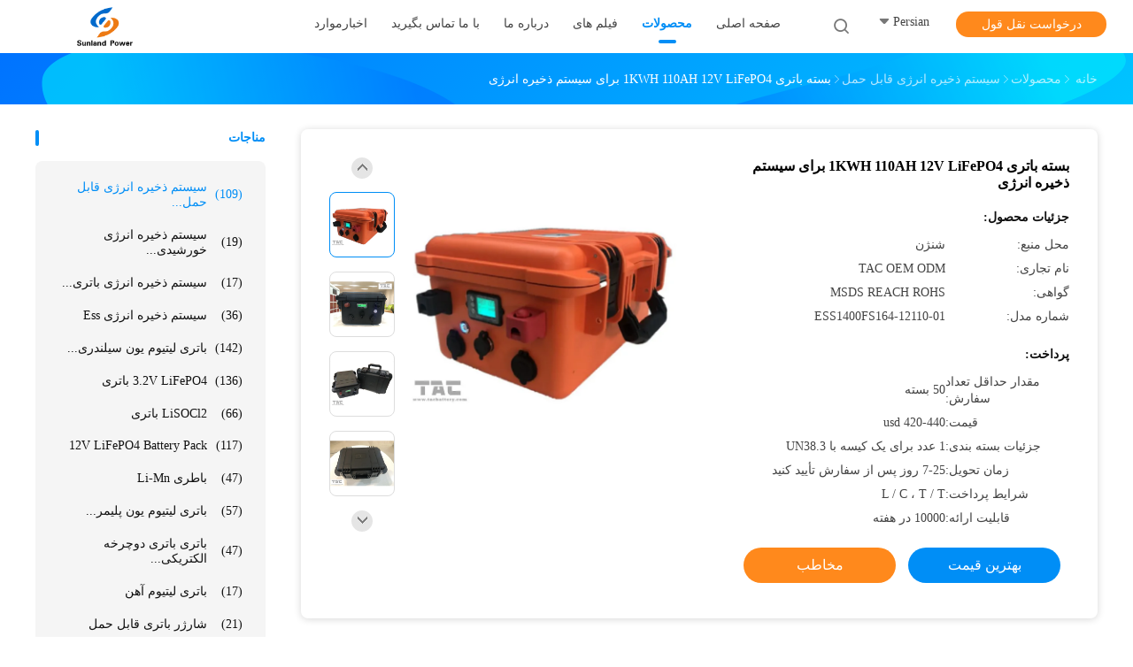

--- FILE ---
content_type: text/html
request_url: https://persian.tacbattery.com/sale-13171345-1kwh-110ah-12v-lifepo4-battery-pack-for-energy-storage-system.html
body_size: 35920
content:

<!DOCTYPE html>
<html dir="rtl" lang="fa">
<head>
	<meta charset="utf-8">
	<meta http-equiv="X-UA-Compatible" content="IE=edge">
	<meta name="viewport" content="width=device-width, initial-scale=1.0">
    <title>بسته باتری 1KWH 110AH 12V LiFePO4 برای سیستم ذخیره انرژی</title>
	    <meta name="keywords" content="بسته باتری 110AH 12V LiFePO4, بسته باتری SOC 12V LiFePO4, سیستم ذخیره انرژی قابل حمل" />
            <meta name="description" content="کیفیت بالا بسته باتری 1KWH 110AH 12V LiFePO4 برای سیستم ذخیره انرژی از چین, بازار پیشرو محصولات چین بسته باتری 110AH 12V LiFePO4 تولید - محصول, با کنترل کیفیت دقیق بسته باتری SOC 12V LiFePO4 کارخانه, تولید با کیفیت بالا بسته باتری SOC 12V LiFePO4 محصولات." />
    				<link rel='preload'
					  href=/photo/tacbattery/sitetpl/style/common.css?ver=1747884939 as='style'><link type='text/css' rel='stylesheet'
					  href=/photo/tacbattery/sitetpl/style/common.css?ver=1747884939 media='all'><meta name="baidu-site-verification" content="codeva-aKB9xWIFYU" />
<!-- Google tag (gtag.js) -->
<script async src="https://www.googletagmanager.com/gtag/js?id=G-REY72E4RHF"></script>
<script>
  window.dataLayer = window.dataLayer || [];
  function gtag(){dataLayer.push(arguments);}
  gtag('js', new Date());

  gtag('config', 'G-REY72E4RHF', {cookie_flags: "SameSite=None;Secure"});
</script><meta property="og:title" content="بسته باتری 1KWH 110AH 12V LiFePO4 برای سیستم ذخیره انرژی" />
<meta property="og:description" content="کیفیت بالا بسته باتری 1KWH 110AH 12V LiFePO4 برای سیستم ذخیره انرژی از چین, بازار پیشرو محصولات چین بسته باتری 110AH 12V LiFePO4 تولید - محصول, با کنترل کیفیت دقیق بسته باتری SOC 12V LiFePO4 کارخانه, تولید با کیفیت بالا بسته باتری SOC 12V LiFePO4 محصولات." />
<meta property="og:type" content="product" />
<meta property="og:availability" content="instock" />
<meta property="og:site_name" content="Guang Zhou Sunland New Energy Technology Co., Ltd." />
<meta property="og:url" content="https://persian.tacbattery.com/sale-13171345-1kwh-110ah-12v-lifepo4-battery-pack-for-energy-storage-system.html" />
<meta property="og:image" content="https://persian.tacbattery.com/photo/ps34072307-1kwh_110ah_12v_lifepo4_battery_pack_for_energy_storage_system.jpg" />
<link rel="canonical" href="https://persian.tacbattery.com/sale-13171345-1kwh-110ah-12v-lifepo4-battery-pack-for-energy-storage-system.html" />
<link rel="alternate" href="https://m.persian.tacbattery.com/sale-13171345-1kwh-110ah-12v-lifepo4-battery-pack-for-energy-storage-system.html" media="only screen and (max-width: 640px)" />
<link rel="stylesheet" type="text/css" href="/js/guidefirstcommon.css" />
<style type="text/css">
/*<![CDATA[*/
.consent__cookie {position: fixed;top: 0;left: 0;width: 100%;height: 0%;z-index: 100000;}.consent__cookie_bg {position: fixed;top: 0;left: 0;width: 100%;height: 100%;background: #000;opacity: .6;display: none }.consent__cookie_rel {position: fixed;bottom:0;left: 0;width: 100%;background: #fff;display: -webkit-box;display: -ms-flexbox;display: flex;flex-wrap: wrap;padding: 24px 80px;-webkit-box-sizing: border-box;box-sizing: border-box;-webkit-box-pack: justify;-ms-flex-pack: justify;justify-content: space-between;-webkit-transition: all ease-in-out .3s;transition: all ease-in-out .3s }.consent__close {position: absolute;top: 20px;right: 20px;cursor: pointer }.consent__close svg {fill: #777 }.consent__close:hover svg {fill: #000 }.consent__cookie_box {flex: 1;word-break: break-word;}.consent__warm {color: #777;font-size: 16px;margin-bottom: 12px;line-height: 19px }.consent__title {color: #333;font-size: 20px;font-weight: 600;margin-bottom: 12px;line-height: 23px }.consent__itxt {color: #333;font-size: 14px;margin-bottom: 12px;display: -webkit-box;display: -ms-flexbox;display: flex;-webkit-box-align: center;-ms-flex-align: center;align-items: center }.consent__itxt i {display: -webkit-inline-box;display: -ms-inline-flexbox;display: inline-flex;width: 28px;height: 28px;border-radius: 50%;background: #e0f9e9;margin-right: 8px;-webkit-box-align: center;-ms-flex-align: center;align-items: center;-webkit-box-pack: center;-ms-flex-pack: center;justify-content: center }.consent__itxt svg {fill: #3ca860 }.consent__txt {color: #a6a6a6;font-size: 14px;margin-bottom: 8px;line-height: 17px }.consent__btns {display: -webkit-box;display: -ms-flexbox;display: flex;-webkit-box-orient: vertical;-webkit-box-direction: normal;-ms-flex-direction: column;flex-direction: column;-webkit-box-pack: center;-ms-flex-pack: center;justify-content: center;flex-shrink: 0;}.consent__btn {width: 280px;height: 40px;line-height: 40px;text-align: center;background: #3ca860;color: #fff;border-radius: 4px;margin: 8px 0;-webkit-box-sizing: border-box;box-sizing: border-box;cursor: pointer;font-size:14px}.consent__btn:hover {background: #00823b }.consent__btn.empty {color: #3ca860;border: 1px solid #3ca860;background: #fff }.consent__btn.empty:hover {background: #3ca860;color: #fff }.open .consent__cookie_bg {display: block }.open .consent__cookie_rel {bottom: 0 }@media (max-width: 760px) {.consent__btns {width: 100%;align-items: center;}.consent__cookie_rel {padding: 20px 24px }}.consent__cookie.open {display: block;}.consent__cookie {display: none;}
/*]]>*/
</style>
<style type="text/css">
/*<![CDATA[*/
@media only screen and (max-width:640px){.contact_now_dialog .content-wrap .desc{background-image:url(/images/cta_images/bg_s.png) !important}}.contact_now_dialog .content-wrap .content-wrap_header .cta-close{background-image:url(/images/cta_images/sprite.png) !important}.contact_now_dialog .content-wrap .desc{background-image:url(/images/cta_images/bg_l.png) !important}.contact_now_dialog .content-wrap .cta-btn i{background-image:url(/images/cta_images/sprite.png) !important}.contact_now_dialog .content-wrap .head-tip img{content:url(/images/cta_images/cta_contact_now.png) !important}.cusim{background-image:url(/images/imicon/im.svg) !important}.cuswa{background-image:url(/images/imicon/wa.png) !important}.cusall{background-image:url(/images/imicon/allchat.svg) !important}
/*]]>*/
</style>
<script type="text/javascript" src="/js/guidefirstcommon.js"></script>
<script type="text/javascript">
/*<![CDATA[*/
window.isvideotpl = 2;window.detailurl = '';
var colorUrl = '';var isShowGuide = 2;var showGuideColor = 0;var im_appid = 10003;var im_msg="Good day, what product are you looking for?";

var cta_cid = 531;var use_defaulProductInfo = 1;var cta_pid = 13171345;var test_company = 0;var webim_domain = '';var company_type = 0;var cta_equipment = 'pc'; var setcookie = 'setwebimCookie(549,13171345,0)'; var whatsapplink = "https://wa.me/8615814599895?text=Hi%2C+I%27m+interested+in+%D8%A8%D8%B3%D8%AA%D9%87+%D8%A8%D8%A7%D8%AA%D8%B1%DB%8C+1KWH+110AH+12V+LiFePO4+%D8%A8%D8%B1%D8%A7%DB%8C+%D8%B3%DB%8C%D8%B3%D8%AA%D9%85+%D8%B0%D8%AE%DB%8C%D8%B1%D9%87+%D8%A7%D9%86%D8%B1%DA%98%DB%8C."; function insertMeta(){var str = '<meta name="mobile-web-app-capable" content="yes" /><meta name="viewport" content="width=device-width, initial-scale=1.0" />';document.head.insertAdjacentHTML('beforeend',str);} var element = document.querySelector('a.footer_webim_a[href="/webim/webim_tab.html"]');if (element) {element.parentNode.removeChild(element);}

var colorUrl = '';
var aisearch = 0;
var selfUrl = '';
window.playerReportUrl='/vod/view_count/report';
var query_string = ["Products","Detail"];
var g_tp = '';
var customtplcolor = 99702;
var str_chat = 'چت';
				var str_call_now = 'الان زنگ بزن';
var str_chat_now = 'حالا حرف بزن';
var str_contact1 = 'بهترین قیمت رو بدست بیار';var str_chat_lang='persian';var str_contact2 = 'قیمت رو بگیر';var str_contact2 = 'بهترین قیمت';var str_contact = 'تماس';
window.predomainsub = "";
/*]]>*/
</script>
</head>
<body>
<img src="/logo.gif" style="display:none" alt="logo"/>
<a style="display: none!important;" title="Guang Zhou Sunland New Energy Technology Co., Ltd." class="float-inquiry" href="/contactnow.html" onclick='setinquiryCookie("{\"showproduct\":1,\"pid\":\"13171345\",\"name\":\"\\u0628\\u0633\\u062a\\u0647 \\u0628\\u0627\\u062a\\u0631\\u06cc 1KWH 110AH 12V LiFePO4 \\u0628\\u0631\\u0627\\u06cc \\u0633\\u06cc\\u0633\\u062a\\u0645 \\u0630\\u062e\\u06cc\\u0631\\u0647 \\u0627\\u0646\\u0631\\u0698\\u06cc\",\"source_url\":\"\\/sale-13171345-1kwh-110ah-12v-lifepo4-battery-pack-for-energy-storage-system.html\",\"picurl\":\"\\/photo\\/pd34072307-1kwh_110ah_12v_lifepo4_battery_pack_for_energy_storage_system.jpg\",\"propertyDetail\":[[\"\\u0645\\u0648\\u0627\\u062f\",\"\\u0628\\u0633\\u062a\\u0647 \\u0628\\u0627\\u062a\\u0631\\u06cc LiFePO4\"],[\"\\u0648\\u0644\\u062a\\u0627\\u0698\",\"12.8 \\u0648\\u0644\\u062a\"],[\"\\u0638\\u0631\\u0641\\u06cc\\u062a\",\"110ah\"],[\"\\u0627\\u0646\\u062f\\u0627\\u0632\\u0647\",\"385mm * 298mm * 196mm\"]],\"company_name\":null,\"picurl_c\":\"\\/photo\\/pc34072307-1kwh_110ah_12v_lifepo4_battery_pack_for_energy_storage_system.jpg\",\"price\":\"usd 420-440\",\"username\":\"Sally Guo\",\"viewTime\":\"\\u0622\\u062e\\u0631\\u06cc\\u0646 \\u0648\\u0631\\u0648\\u062f : 0 \\u0633\\u0627\\u0639\\u062a \\u0647\\u0627 42 \\u062f\\u0642\\u0627\\u06cc\\u0642 \\u067e\\u06cc\\u0634\",\"subject\":\"\\u0642\\u06cc\\u0645\\u062a FOB \\u062f\\u0631 \\u0628\\u0633\\u062a\\u0647 \\u0628\\u0627\\u062a\\u0631\\u06cc 1KWH 110AH 12V LiFePO4 \\u0628\\u0631\\u0627\\u06cc \\u0633\\u06cc\\u0633\\u062a\\u0645 \\u0630\\u062e\\u06cc\\u0631\\u0647 \\u0627\\u0646\\u0631\\u0698\\u06cc \\u0634\\u0645\\u0627 \\u0686\\u0642\\u062f\\u0631 \\u0627\\u0633\\u062a\",\"countrycode\":\"\"}");'></a>
<!-- Google tag (gtag.js) -->
<script async src="https://www.googletagmanager.com/gtag/js?id=G-REY72E4RHF"></script>
<script>
  window.dataLayer = window.dataLayer || [];
  function gtag(){dataLayer.push(arguments);}
  gtag('js', new Date());

  gtag('config', 'G-REY72E4RHF', {cookie_flags: "SameSite=None;Secure"});
</script><script>
var originProductInfo = '';
var originProductInfo = {"showproduct":1,"pid":"13171345","name":"\u0628\u0633\u062a\u0647 \u0628\u0627\u062a\u0631\u06cc 1KWH 110AH 12V LiFePO4 \u0628\u0631\u0627\u06cc \u0633\u06cc\u0633\u062a\u0645 \u0630\u062e\u06cc\u0631\u0647 \u0627\u0646\u0631\u0698\u06cc","source_url":"\/sale-13171345-1kwh-110ah-12v-lifepo4-battery-pack-for-energy-storage-system.html","picurl":"\/photo\/pd34072307-1kwh_110ah_12v_lifepo4_battery_pack_for_energy_storage_system.jpg","propertyDetail":[["\u0645\u0648\u0627\u062f","\u0628\u0633\u062a\u0647 \u0628\u0627\u062a\u0631\u06cc LiFePO4"],["\u0648\u0644\u062a\u0627\u0698","12.8 \u0648\u0644\u062a"],["\u0638\u0631\u0641\u06cc\u062a","110ah"],["\u0627\u0646\u062f\u0627\u0632\u0647","385mm * 298mm * 196mm"]],"company_name":null,"picurl_c":"\/photo\/pc34072307-1kwh_110ah_12v_lifepo4_battery_pack_for_energy_storage_system.jpg","price":"usd 420-440","username":"Sally Guo","viewTime":"\u0622\u062e\u0631\u06cc\u0646 \u0648\u0631\u0648\u062f : 2 \u0633\u0627\u0639\u062a \u0647\u0627 42 \u062f\u0642\u0627\u06cc\u0642 \u067e\u06cc\u0634","subject":"\u0644\u0637\u0641\u0627\u064b \u0627\u0637\u0644\u0627\u0639\u0627\u062a \u0628\u06cc\u0634\u062a\u0631\u06cc \u062f\u0631 \u0645\u0648\u0631\u062f \u0628\u0633\u062a\u0647 \u0628\u0627\u062a\u0631\u06cc 1KWH 110AH 12V LiFePO4 \u0628\u0631\u0627\u06cc \u0633\u06cc\u0633\u062a\u0645 \u0630\u062e\u06cc\u0631\u0647 \u0627\u0646\u0631\u0698\u06cc \u062e\u0648\u062f \u0628\u0631\u0627\u06cc \u0645\u0646 \u0627\u0631\u0633\u0627\u0644 \u06a9\u0646\u06cc\u062f","countrycode":""};
var save_url = "/contactsave.html";
var update_url = "/updateinquiry.html";
var productInfo = {};
var defaulProductInfo = {};
var myDate = new Date();
var curDate = myDate.getFullYear()+'-'+(parseInt(myDate.getMonth())+1)+'-'+myDate.getDate();
var message = '';
var default_pop = 1;
var leaveMessageDialog = document.getElementsByClassName('leave-message-dialog')[0]; // 获取弹层
var _$$ = function (dom) {
    return document.querySelectorAll(dom);
};
resInfo = originProductInfo;
resInfo['name'] = resInfo['name'] || '';
defaulProductInfo.pid = resInfo['pid'];
defaulProductInfo.productName = resInfo['name'] ?? '';
defaulProductInfo.productInfo = resInfo['propertyDetail'];
defaulProductInfo.productImg = resInfo['picurl_c'];
defaulProductInfo.subject = resInfo['subject'] ?? '';
defaulProductInfo.productImgAlt = resInfo['name'] ?? '';
var inquirypopup_tmp = 1;
var message = 'عزیز'+'\r\n'+""+' '+trim(resInfo['name'])+", آیا می توانید جزئیات بیشتری مانند نوع ، اندازه ، MOQ ، مواد و غیره برای من ارسال کنید."+'\r\n'+"با تشکر!"+'\r\n'+"";
var message_1 = 'عزیز'+'\r\n'+""+' '+trim(resInfo['name'])+", آیا می توانید جزئیات بیشتری مانند نوع ، اندازه ، MOQ ، مواد و غیره برای من ارسال کنید."+'\r\n'+"با تشکر!"+'\r\n'+"";
var message_2 = 'سلام،'+'\r\n'+"من به دنبال"+' '+trim(resInfo['name'])+", لطفا قیمت ، مشخصات و تصویر را برای من ارسال کنید."+'\r\n'+"پاسخ سریع شما بسیار استقبال خواهد شد."+'\r\n'+"برای اطلاعات بیشتر با من تماس بگیرید"+'\r\n'+"خیلی ممنون.";
var message_3 = 'سلام،'+'\r\n'+trim(resInfo['name'])+' '+"انتظارات من را برآورده می کند"+'\r\n'+"لطفا بهترین قیمت و برخی اطلاعات دیگر در مورد محصول را به من بدهید."+'\r\n'+"در صورت تمایل از طریق ایمیل من با من تماس بگیرید."+'\r\n'+"خیلی ممنون.";

var message_4 = 'عزیز'+'\r\n'+"قیمت FOB شما چقدر است"+' '+trim(resInfo['name'])+'?'+'\r\n'+"نزدیکترین نام بندر کدام است؟"+'\r\n'+"لطفا در اسرع وقت به من پاسخ دهید ، بهتر است اطلاعات بیشتر را به اشتراک بگذارید."+'\r\n'+"با احترام!";
var message_5 = 'سلام،'+'\r\n'+"من خیلی به شما علاقه مندم"+' '+trim(resInfo['name'])+'.'+'\r\n'+"لطفا جزئیات محصول خود را برای من ارسال کنید"+'\r\n'+"منتظر پاسخ سریع شما هستم"+'\r\n'+"در صورت تمایل با پست الکترونیکی با من تماس بگیرید."+'\r\n'+"با احترام!";

var message_6 = 'عزیز'+'\r\n'+"لطفاً اطلاعات مربوط به خود را در اختیار ما قرار دهید"+' '+trim(resInfo['name'])+", مانند نوع ، اندازه ، مواد و البته بهترین قیمت."+'\r\n'+"منتظر پاسخ سریع شما هستم"+'\r\n'+"متشکرم!";
var message_7 = 'عزیز'+'\r\n'+"آیا می توانید تهیه کنید"+' '+trim(resInfo['name'])+" برای ما؟"+'\r\n'+"ابتدا می خواهیم یک لیست قیمت و برخی جزئیات محصول داشته باشیم."+'\r\n'+"امیدوارم هرچه سریعتر پاسخ دهم و مشتاقانه منتظر همکاری هستم."+'\r\n'+"بسیار از شما متشکرم.";
var message_8 = 'سلام،'+'\r\n'+"من به دنبال"+' '+trim(resInfo['name'])+", لطفا اطلاعات دقیق تری در مورد محصول به من بدهید."+'\r\n'+"منتظر پاسخ شما هستم"+'\r\n'+"متشکرم!";
var message_9 = 'سلام،'+'\r\n'+"شما"+' '+trim(resInfo['name'])+" نیازهای من را به خوبی برآورده می کند"+'\r\n'+"لطفا قیمت ، مشخصات و مدل مشابه آن را برای من ارسال کنید."+'\r\n'+"با خیال راحت با من گپ بزنید"+'\r\n'+"با تشکر!";
var message_10 = 'عزیز'+'\r\n'+"من می خواهم در مورد جزئیات و نقل قول های بیشتر بدانم"+' '+trim(resInfo['name'])+'.'+'\r\n'+"هر موقع خواستی با من تماس بگیر."+'\r\n'+"با احترام!";

var r = getRandom(1,10);

defaulProductInfo.message = eval("message_"+r);
    defaulProductInfo.message = eval("message_"+r);
        var mytAjax = {

    post: function(url, data, fn) {
        var xhr = new XMLHttpRequest();
        xhr.open("POST", url, true);
        xhr.setRequestHeader("Content-Type", "application/x-www-form-urlencoded;charset=UTF-8");
        xhr.setRequestHeader("X-Requested-With", "XMLHttpRequest");
        xhr.setRequestHeader('Content-Type','text/plain;charset=UTF-8');
        xhr.onreadystatechange = function() {
            if(xhr.readyState == 4 && (xhr.status == 200 || xhr.status == 304)) {
                fn.call(this, xhr.responseText);
            }
        };
        xhr.send(data);
    },

    postform: function(url, data, fn) {
        var xhr = new XMLHttpRequest();
        xhr.open("POST", url, true);
        xhr.setRequestHeader("X-Requested-With", "XMLHttpRequest");
        xhr.onreadystatechange = function() {
            if(xhr.readyState == 4 && (xhr.status == 200 || xhr.status == 304)) {
                fn.call(this, xhr.responseText);
            }
        };
        xhr.send(data);
    }
};
/*window.onload = function(){
    leaveMessageDialog = document.getElementsByClassName('leave-message-dialog')[0];
    if (window.localStorage.recordDialogStatus=='undefined' || (window.localStorage.recordDialogStatus!='undefined' && window.localStorage.recordDialogStatus != curDate)) {
        setTimeout(function(){
            if(parseInt(inquirypopup_tmp%10) == 1){
                creatDialog(defaulProductInfo, 1);
            }
        }, 6000);
    }
};*/
function trim(str)
{
    str = str.replace(/(^\s*)/g,"");
    return str.replace(/(\s*$)/g,"");
};
function getRandom(m,n){
    var num = Math.floor(Math.random()*(m - n) + n);
    return num;
};
function strBtn(param) {

    var starattextarea = document.getElementById("textareamessage").value.length;
    var email = document.getElementById("startEmail").value;

    var default_tip = document.querySelectorAll(".watermark_container").length;
    if (20 < starattextarea && starattextarea < 3000) {
        if(default_tip>0){
            document.getElementById("textareamessage1").parentNode.parentNode.nextElementSibling.style.display = "none";
        }else{
            document.getElementById("textareamessage1").parentNode.nextElementSibling.style.display = "none";
        }

    } else {
        if(default_tip>0){
            document.getElementById("textareamessage1").parentNode.parentNode.nextElementSibling.style.display = "block";
        }else{
            document.getElementById("textareamessage1").parentNode.nextElementSibling.style.display = "block";
        }

        return;
    }

    // var re = /^([a-zA-Z0-9_-])+@([a-zA-Z0-9_-])+\.([a-zA-Z0-9_-])+/i;/*邮箱不区分大小写*/
    var re = /^[a-zA-Z0-9][\w-]*(\.?[\w-]+)*@[a-zA-Z0-9-]+(\.[a-zA-Z0-9]+)+$/i;
    if (!re.test(email)) {
        document.getElementById("startEmail").nextElementSibling.style.display = "block";
        return;
    } else {
        document.getElementById("startEmail").nextElementSibling.style.display = "none";
    }

    var subject = document.getElementById("pop_subject").value;
    var pid = document.getElementById("pop_pid").value;
    var message = document.getElementById("textareamessage").value;
    var sender_email = document.getElementById("startEmail").value;
    var tel = '';
    if (document.getElementById("tel0") != undefined && document.getElementById("tel0") != '')
        tel = document.getElementById("tel0").value;
    var form_serialize = '&tel='+tel;

    form_serialize = form_serialize.replace(/\+/g, "%2B");
    mytAjax.post(save_url,"pid="+pid+"&subject="+subject+"&email="+sender_email+"&message="+(message)+form_serialize,function(res){
        var mes = JSON.parse(res);
        if(mes.status == 200){
            var iid = mes.iid;
            document.getElementById("pop_iid").value = iid;
            document.getElementById("pop_uuid").value = mes.uuid;

            if(typeof gtag_report_conversion === "function"){
                gtag_report_conversion();//执行统计js代码
            }
            if(typeof fbq === "function"){
                fbq('track','Purchase');//执行统计js代码
            }
        }
    });
    for (var index = 0; index < document.querySelectorAll(".dialog-content-pql").length; index++) {
        document.querySelectorAll(".dialog-content-pql")[index].style.display = "none";
    };
    $('#idphonepql').val(tel);
    document.getElementById("dialog-content-pql-id").style.display = "block";
    ;
};
function twoBtnOk(param) {

    var selectgender = document.getElementById("Mr").innerHTML;
    var iid = document.getElementById("pop_iid").value;
    var sendername = document.getElementById("idnamepql").value;
    var senderphone = document.getElementById("idphonepql").value;
    var sendercname = document.getElementById("idcompanypql").value;
    var uuid = document.getElementById("pop_uuid").value;
    var gender = 2;
    if(selectgender == 'Mr.') gender = 0;
    if(selectgender == 'Mrs.') gender = 1;
    var pid = document.getElementById("pop_pid").value;
    var form_serialize = '';

        form_serialize = form_serialize.replace(/\+/g, "%2B");

    mytAjax.post(update_url,"iid="+iid+"&gender="+gender+"&uuid="+uuid+"&name="+(sendername)+"&tel="+(senderphone)+"&company="+(sendercname)+form_serialize,function(res){});

    for (var index = 0; index < document.querySelectorAll(".dialog-content-pql").length; index++) {
        document.querySelectorAll(".dialog-content-pql")[index].style.display = "none";
    };
    document.getElementById("dialog-content-pql-ok").style.display = "block";

};
function toCheckMust(name) {
    $('#'+name+'error').hide();
}
function handClidk(param) {
    var starattextarea = document.getElementById("textareamessage1").value.length;
    var email = document.getElementById("startEmail1").value;
    var default_tip = document.querySelectorAll(".watermark_container").length;
    if (20 < starattextarea && starattextarea < 3000) {
        if(default_tip>0){
            document.getElementById("textareamessage1").parentNode.parentNode.nextElementSibling.style.display = "none";
        }else{
            document.getElementById("textareamessage1").parentNode.nextElementSibling.style.display = "none";
        }

    } else {
        if(default_tip>0){
            document.getElementById("textareamessage1").parentNode.parentNode.nextElementSibling.style.display = "block";
        }else{
            document.getElementById("textareamessage1").parentNode.nextElementSibling.style.display = "block";
        }

        return;
    }

    // var re = /^([a-zA-Z0-9_-])+@([a-zA-Z0-9_-])+\.([a-zA-Z0-9_-])+/i;
    var re = /^[a-zA-Z0-9][\w-]*(\.?[\w-]+)*@[a-zA-Z0-9-]+(\.[a-zA-Z0-9]+)+$/i;
    if (!re.test(email)) {
        document.getElementById("startEmail1").nextElementSibling.style.display = "block";
        return;
    } else {
        document.getElementById("startEmail1").nextElementSibling.style.display = "none";
    }

    var subject = document.getElementById("pop_subject").value;
    var pid = document.getElementById("pop_pid").value;
    var message = document.getElementById("textareamessage1").value;
    var sender_email = document.getElementById("startEmail1").value;
    var form_serialize = tel = '';
    if (document.getElementById("tel1") != undefined && document.getElementById("tel1") != '')
        tel = document.getElementById("tel1").value;
        mytAjax.post(save_url,"email="+sender_email+"&tel="+tel+"&pid="+pid+"&message="+message+"&subject="+subject+form_serialize,function(res){

        var mes = JSON.parse(res);
        if(mes.status == 200){
            var iid = mes.iid;
            document.getElementById("pop_iid").value = iid;
            document.getElementById("pop_uuid").value = mes.uuid;
            if(typeof gtag_report_conversion === "function"){
                gtag_report_conversion();//执行统计js代码
            }
        }

    });
    for (var index = 0; index < document.querySelectorAll(".dialog-content-pql").length; index++) {
        document.querySelectorAll(".dialog-content-pql")[index].style.display = "none";
    };
    $('#idphonepql').val(tel);
    document.getElementById("dialog-content-pql-id").style.display = "block";

};
window.addEventListener('load', function () {
    $('.checkbox-wrap label').each(function(){
        if($(this).find('input').prop('checked')){
            $(this).addClass('on')
        }else {
            $(this).removeClass('on')
        }
    })
    $(document).on('click', '.checkbox-wrap label' , function(ev){
        if (ev.target.tagName.toUpperCase() != 'INPUT') {
            $(this).toggleClass('on')
        }
    })
})

function hand_video(pdata) {
    data = JSON.parse(pdata);
    productInfo.productName = data.productName;
    productInfo.productInfo = data.productInfo;
    productInfo.productImg = data.productImg;
    productInfo.subject = data.subject;

    var message = 'عزیز'+'\r\n'+""+' '+trim(data.productName)+", آیا می توانید جزئیات بیشتری مانند نوع ، اندازه ، مقدار ، مواد و غیره برای من ارسال کنید"+'\r\n'+"با تشکر!"+'\r\n'+"";

    var message = 'عزیز'+'\r\n'+""+' '+trim(data.productName)+", آیا می توانید جزئیات بیشتری مانند نوع ، اندازه ، MOQ ، مواد و غیره برای من ارسال کنید."+'\r\n'+"با تشکر!"+'\r\n'+"";
    var message_1 = 'عزیز'+'\r\n'+""+' '+trim(data.productName)+", آیا می توانید جزئیات بیشتری مانند نوع ، اندازه ، MOQ ، مواد و غیره برای من ارسال کنید."+'\r\n'+"با تشکر!"+'\r\n'+"";
    var message_2 = 'سلام،'+'\r\n'+"من به دنبال"+' '+trim(data.productName)+", لطفا قیمت ، مشخصات و تصویر را برای من ارسال کنید."+'\r\n'+"پاسخ سریع شما بسیار استقبال خواهد شد."+'\r\n'+"برای اطلاعات بیشتر با من تماس بگیرید"+'\r\n'+"خیلی ممنون.";
    var message_3 = 'سلام،'+'\r\n'+trim(data.productName)+' '+"انتظارات من را برآورده می کند"+'\r\n'+"لطفا بهترین قیمت و برخی اطلاعات دیگر در مورد محصول را به من بدهید."+'\r\n'+"در صورت تمایل از طریق ایمیل من با من تماس بگیرید."+'\r\n'+"خیلی ممنون.";

    var message_4 = 'عزیز'+'\r\n'+"قیمت FOB شما چقدر است"+' '+trim(data.productName)+'?'+'\r\n'+"نزدیکترین نام بندر کدام است؟"+'\r\n'+"لطفا در اسرع وقت به من پاسخ دهید ، بهتر است اطلاعات بیشتر را به اشتراک بگذارید."+'\r\n'+"با احترام!";
    var message_5 = 'سلام،'+'\r\n'+"من خیلی به شما علاقه مندم"+' '+trim(data.productName)+'.'+'\r\n'+"لطفا جزئیات محصول خود را برای من ارسال کنید"+'\r\n'+"منتظر پاسخ سریع شما هستم"+'\r\n'+"در صورت تمایل با پست الکترونیکی با من تماس بگیرید."+'\r\n'+"با احترام!";

    var message_6 = 'عزیز'+'\r\n'+"لطفاً اطلاعات مربوط به خود را در اختیار ما قرار دهید"+' '+trim(data.productName)+", مانند نوع ، اندازه ، مواد و البته بهترین قیمت."+'\r\n'+"منتظر پاسخ سریع شما هستم"+'\r\n'+"متشکرم!";
    var message_7 = 'عزیز'+'\r\n'+"آیا می توانید تهیه کنید"+' '+trim(data.productName)+" برای ما؟"+'\r\n'+"ابتدا می خواهیم یک لیست قیمت و برخی جزئیات محصول داشته باشیم."+'\r\n'+"امیدوارم هرچه سریعتر پاسخ دهم و مشتاقانه منتظر همکاری هستم."+'\r\n'+"بسیار از شما متشکرم.";
    var message_8 = 'سلام،'+'\r\n'+"من به دنبال"+' '+trim(data.productName)+", لطفا اطلاعات دقیق تری در مورد محصول به من بدهید."+'\r\n'+"منتظر پاسخ شما هستم"+'\r\n'+"متشکرم!";
    var message_9 = 'سلام،'+'\r\n'+"شما"+' '+trim(data.productName)+" نیازهای من را به خوبی برآورده می کند"+'\r\n'+"لطفا قیمت ، مشخصات و مدل مشابه آن را برای من ارسال کنید."+'\r\n'+"با خیال راحت با من گپ بزنید"+'\r\n'+"با تشکر!";
    var message_10 = 'عزیز'+'\r\n'+"من می خواهم در مورد جزئیات و نقل قول های بیشتر بدانم"+' '+trim(data.productName)+'.'+'\r\n'+"هر موقع خواستی با من تماس بگیر."+'\r\n'+"با احترام!";

    var r = getRandom(1,10);

    productInfo.message = eval("message_"+r);
            if(parseInt(inquirypopup_tmp/10) == 1){
        productInfo.message = "";
    }
    productInfo.pid = data.pid;
    creatDialog(productInfo, 2);
};

function handDialog(pdata) {
    data = JSON.parse(pdata);
    productInfo.productName = data.productName;
    productInfo.productInfo = data.productInfo;
    productInfo.productImg = data.productImg;
    productInfo.subject = data.subject;

    var message = 'عزیز'+'\r\n'+""+' '+trim(data.productName)+", آیا می توانید جزئیات بیشتری مانند نوع ، اندازه ، مقدار ، مواد و غیره برای من ارسال کنید"+'\r\n'+"با تشکر!"+'\r\n'+"";

    var message = 'عزیز'+'\r\n'+""+' '+trim(data.productName)+", آیا می توانید جزئیات بیشتری مانند نوع ، اندازه ، MOQ ، مواد و غیره برای من ارسال کنید."+'\r\n'+"با تشکر!"+'\r\n'+"";
    var message_1 = 'عزیز'+'\r\n'+""+' '+trim(data.productName)+", آیا می توانید جزئیات بیشتری مانند نوع ، اندازه ، MOQ ، مواد و غیره برای من ارسال کنید."+'\r\n'+"با تشکر!"+'\r\n'+"";
    var message_2 = 'سلام،'+'\r\n'+"من به دنبال"+' '+trim(data.productName)+", لطفا قیمت ، مشخصات و تصویر را برای من ارسال کنید."+'\r\n'+"پاسخ سریع شما بسیار استقبال خواهد شد."+'\r\n'+"برای اطلاعات بیشتر با من تماس بگیرید"+'\r\n'+"خیلی ممنون.";
    var message_3 = 'سلام،'+'\r\n'+trim(data.productName)+' '+"انتظارات من را برآورده می کند"+'\r\n'+"لطفا بهترین قیمت و برخی اطلاعات دیگر در مورد محصول را به من بدهید."+'\r\n'+"در صورت تمایل از طریق ایمیل من با من تماس بگیرید."+'\r\n'+"خیلی ممنون.";

    var message_4 = 'عزیز'+'\r\n'+"قیمت FOB شما چقدر است"+' '+trim(data.productName)+'?'+'\r\n'+"نزدیکترین نام بندر کدام است؟"+'\r\n'+"لطفا در اسرع وقت به من پاسخ دهید ، بهتر است اطلاعات بیشتر را به اشتراک بگذارید."+'\r\n'+"با احترام!";
    var message_5 = 'سلام،'+'\r\n'+"من خیلی به شما علاقه مندم"+' '+trim(data.productName)+'.'+'\r\n'+"لطفا جزئیات محصول خود را برای من ارسال کنید"+'\r\n'+"منتظر پاسخ سریع شما هستم"+'\r\n'+"در صورت تمایل با پست الکترونیکی با من تماس بگیرید."+'\r\n'+"با احترام!";

    var message_6 = 'عزیز'+'\r\n'+"لطفاً اطلاعات مربوط به خود را در اختیار ما قرار دهید"+' '+trim(data.productName)+", مانند نوع ، اندازه ، مواد و البته بهترین قیمت."+'\r\n'+"منتظر پاسخ سریع شما هستم"+'\r\n'+"متشکرم!";
    var message_7 = 'عزیز'+'\r\n'+"آیا می توانید تهیه کنید"+' '+trim(data.productName)+" برای ما؟"+'\r\n'+"ابتدا می خواهیم یک لیست قیمت و برخی جزئیات محصول داشته باشیم."+'\r\n'+"امیدوارم هرچه سریعتر پاسخ دهم و مشتاقانه منتظر همکاری هستم."+'\r\n'+"بسیار از شما متشکرم.";
    var message_8 = 'سلام،'+'\r\n'+"من به دنبال"+' '+trim(data.productName)+", لطفا اطلاعات دقیق تری در مورد محصول به من بدهید."+'\r\n'+"منتظر پاسخ شما هستم"+'\r\n'+"متشکرم!";
    var message_9 = 'سلام،'+'\r\n'+"شما"+' '+trim(data.productName)+" نیازهای من را به خوبی برآورده می کند"+'\r\n'+"لطفا قیمت ، مشخصات و مدل مشابه آن را برای من ارسال کنید."+'\r\n'+"با خیال راحت با من گپ بزنید"+'\r\n'+"با تشکر!";
    var message_10 = 'عزیز'+'\r\n'+"من می خواهم در مورد جزئیات و نقل قول های بیشتر بدانم"+' '+trim(data.productName)+'.'+'\r\n'+"هر موقع خواستی با من تماس بگیر."+'\r\n'+"با احترام!";

    var r = getRandom(1,10);
    productInfo.message = eval("message_"+r);
            if(parseInt(inquirypopup_tmp/10) == 1){
        productInfo.message = "";
    }
    productInfo.pid = data.pid;
    creatDialog(productInfo, 2);
};

function closepql(param) {

    leaveMessageDialog.style.display = 'none';
};

function closepql2(param) {

    for (var index = 0; index < document.querySelectorAll(".dialog-content-pql").length; index++) {
        document.querySelectorAll(".dialog-content-pql")[index].style.display = "none";
    };
    document.getElementById("dialog-content-pql-ok").style.display = "block";
};

function decodeHtmlEntities(str) {
    var tempElement = document.createElement('div');
    tempElement.innerHTML = str;
    return tempElement.textContent || tempElement.innerText || '';
}

function initProduct(productInfo,type){

    productInfo.productName = decodeHtmlEntities(productInfo.productName);
    productInfo.message = decodeHtmlEntities(productInfo.message);

    leaveMessageDialog = document.getElementsByClassName('leave-message-dialog')[0];
    leaveMessageDialog.style.display = "block";
    if(type == 3){
        var popinquiryemail = document.getElementById("popinquiryemail").value;
        _$$("#startEmail1")[0].value = popinquiryemail;
    }else{
        _$$("#startEmail1")[0].value = "";
    }
    _$$("#startEmail")[0].value = "";
    _$$("#idnamepql")[0].value = "";
    _$$("#idphonepql")[0].value = "";
    _$$("#idcompanypql")[0].value = "";

    _$$("#pop_pid")[0].value = productInfo.pid;
    _$$("#pop_subject")[0].value = productInfo.subject;
    
    if(parseInt(inquirypopup_tmp/10) == 1){
        productInfo.message = "";
    }

    _$$("#textareamessage1")[0].value = productInfo.message;
    _$$("#textareamessage")[0].value = productInfo.message;

    _$$("#dialog-content-pql-id .titlep")[0].innerHTML = productInfo.productName;
    _$$("#dialog-content-pql-id img")[0].setAttribute("src", productInfo.productImg);
    _$$("#dialog-content-pql-id img")[0].setAttribute("alt", productInfo.productImgAlt);

    _$$("#dialog-content-pql-id-hand img")[0].setAttribute("src", productInfo.productImg);
    _$$("#dialog-content-pql-id-hand img")[0].setAttribute("alt", productInfo.productImgAlt);
    _$$("#dialog-content-pql-id-hand .titlep")[0].innerHTML = productInfo.productName;

    if (productInfo.productInfo.length > 0) {
        var ul2, ul;
        ul = document.createElement("ul");
        for (var index = 0; index < productInfo.productInfo.length; index++) {
            var el = productInfo.productInfo[index];
            var li = document.createElement("li");
            var span1 = document.createElement("span");
            span1.innerHTML = el[0] + ":";
            var span2 = document.createElement("span");
            span2.innerHTML = el[1];
            li.appendChild(span1);
            li.appendChild(span2);
            ul.appendChild(li);

        }
        ul2 = ul.cloneNode(true);
        if (type === 1) {
            _$$("#dialog-content-pql-id .left")[0].replaceChild(ul, _$$("#dialog-content-pql-id .left ul")[0]);
        } else {
            _$$("#dialog-content-pql-id-hand .left")[0].replaceChild(ul2, _$$("#dialog-content-pql-id-hand .left ul")[0]);
            _$$("#dialog-content-pql-id .left")[0].replaceChild(ul, _$$("#dialog-content-pql-id .left ul")[0]);
        }
    };
    for (var index = 0; index < _$$("#dialog-content-pql-id .right ul li").length; index++) {
        _$$("#dialog-content-pql-id .right ul li")[index].addEventListener("click", function (params) {
            _$$("#dialog-content-pql-id .right #Mr")[0].innerHTML = this.innerHTML
        }, false)

    };

};
function closeInquiryCreateDialog() {
    document.getElementById("xuanpan_dialog_box_pql").style.display = "none";
};
function showInquiryCreateDialog() {
    document.getElementById("xuanpan_dialog_box_pql").style.display = "block";
};
function submitPopInquiry(){
    var message = document.getElementById("inquiry_message").value;
    var email = document.getElementById("inquiry_email").value;
    var subject = defaulProductInfo.subject;
    var pid = defaulProductInfo.pid;
    if (email === undefined) {
        showInquiryCreateDialog();
        document.getElementById("inquiry_email").style.border = "1px solid red";
        return false;
    };
    if (message === undefined) {
        showInquiryCreateDialog();
        document.getElementById("inquiry_message").style.border = "1px solid red";
        return false;
    };
    if (email.search(/^\w+((-\w+)|(\.\w+))*\@[A-Za-z0-9]+((\.|-)[A-Za-z0-9]+)*\.[A-Za-z0-9]+$/) == -1) {
        document.getElementById("inquiry_email").style.border= "1px solid red";
        showInquiryCreateDialog();
        return false;
    } else {
        document.getElementById("inquiry_email").style.border= "";
    };
    if (message.length < 20 || message.length >3000) {
        showInquiryCreateDialog();
        document.getElementById("inquiry_message").style.border = "1px solid red";
        return false;
    } else {
        document.getElementById("inquiry_message").style.border = "";
    };
    var tel = '';
    if (document.getElementById("tel") != undefined && document.getElementById("tel") != '')
        tel = document.getElementById("tel").value;

    mytAjax.post(save_url,"pid="+pid+"&subject="+subject+"&email="+email+"&message="+(message)+'&tel='+tel,function(res){
        var mes = JSON.parse(res);
        if(mes.status == 200){
            var iid = mes.iid;
            document.getElementById("pop_iid").value = iid;
            document.getElementById("pop_uuid").value = mes.uuid;

        }
    });
    initProduct(defaulProductInfo);
    for (var index = 0; index < document.querySelectorAll(".dialog-content-pql").length; index++) {
        document.querySelectorAll(".dialog-content-pql")[index].style.display = "none";
    };
    $('#idphonepql').val(tel);
    document.getElementById("dialog-content-pql-id").style.display = "block";

};

//带附件上传
function submitPopInquiryfile(email_id,message_id,check_sort,name_id,phone_id,company_id,attachments){

    if(typeof(check_sort) == 'undefined'){
        check_sort = 0;
    }
    var message = document.getElementById(message_id).value;
    var email = document.getElementById(email_id).value;
    var attachments = document.getElementById(attachments).value;
    if(typeof(name_id) !== 'undefined' && name_id != ""){
        var name  = document.getElementById(name_id).value;
    }
    if(typeof(phone_id) !== 'undefined' && phone_id != ""){
        var phone = document.getElementById(phone_id).value;
    }
    if(typeof(company_id) !== 'undefined' && company_id != ""){
        var company = document.getElementById(company_id).value;
    }
    var subject = defaulProductInfo.subject;
    var pid = defaulProductInfo.pid;

    if(check_sort == 0){
        if (email === undefined) {
            showInquiryCreateDialog();
            document.getElementById(email_id).style.border = "1px solid red";
            return false;
        };
        if (message === undefined) {
            showInquiryCreateDialog();
            document.getElementById(message_id).style.border = "1px solid red";
            return false;
        };

        if (email.search(/^\w+((-\w+)|(\.\w+))*\@[A-Za-z0-9]+((\.|-)[A-Za-z0-9]+)*\.[A-Za-z0-9]+$/) == -1) {
            document.getElementById(email_id).style.border= "1px solid red";
            showInquiryCreateDialog();
            return false;
        } else {
            document.getElementById(email_id).style.border= "";
        };
        if (message.length < 20 || message.length >3000) {
            showInquiryCreateDialog();
            document.getElementById(message_id).style.border = "1px solid red";
            return false;
        } else {
            document.getElementById(message_id).style.border = "";
        };
    }else{

        if (message === undefined) {
            showInquiryCreateDialog();
            document.getElementById(message_id).style.border = "1px solid red";
            return false;
        };

        if (email === undefined) {
            showInquiryCreateDialog();
            document.getElementById(email_id).style.border = "1px solid red";
            return false;
        };

        if (message.length < 20 || message.length >3000) {
            showInquiryCreateDialog();
            document.getElementById(message_id).style.border = "1px solid red";
            return false;
        } else {
            document.getElementById(message_id).style.border = "";
        };

        if (email.search(/^\w+((-\w+)|(\.\w+))*\@[A-Za-z0-9]+((\.|-)[A-Za-z0-9]+)*\.[A-Za-z0-9]+$/) == -1) {
            document.getElementById(email_id).style.border= "1px solid red";
            showInquiryCreateDialog();
            return false;
        } else {
            document.getElementById(email_id).style.border= "";
        };

    };

    mytAjax.post(save_url,"pid="+pid+"&subject="+subject+"&email="+email+"&message="+message+"&company="+company+"&attachments="+attachments,function(res){
        var mes = JSON.parse(res);
        if(mes.status == 200){
            var iid = mes.iid;
            document.getElementById("pop_iid").value = iid;
            document.getElementById("pop_uuid").value = mes.uuid;

            if(typeof gtag_report_conversion === "function"){
                gtag_report_conversion();//执行统计js代码
            }
            if(typeof fbq === "function"){
                fbq('track','Purchase');//执行统计js代码
            }
        }
    });
    initProduct(defaulProductInfo);

    if(name !== undefined && name != ""){
        _$$("#idnamepql")[0].value = name;
    }

    if(phone !== undefined && phone != ""){
        _$$("#idphonepql")[0].value = phone;
    }

    if(company !== undefined && company != ""){
        _$$("#idcompanypql")[0].value = company;
    }

    for (var index = 0; index < document.querySelectorAll(".dialog-content-pql").length; index++) {
        document.querySelectorAll(".dialog-content-pql")[index].style.display = "none";
    };
    document.getElementById("dialog-content-pql-id").style.display = "block";

};
function submitPopInquiryByParam(email_id,message_id,check_sort,name_id,phone_id,company_id){

    if(typeof(check_sort) == 'undefined'){
        check_sort = 0;
    }

    var senderphone = '';
    var message = document.getElementById(message_id).value;
    var email = document.getElementById(email_id).value;
    if(typeof(name_id) !== 'undefined' && name_id != ""){
        var name  = document.getElementById(name_id).value;
    }
    if(typeof(phone_id) !== 'undefined' && phone_id != ""){
        var phone = document.getElementById(phone_id).value;
        senderphone = phone;
    }
    if(typeof(company_id) !== 'undefined' && company_id != ""){
        var company = document.getElementById(company_id).value;
    }
    var subject = defaulProductInfo.subject;
    var pid = defaulProductInfo.pid;

    if(check_sort == 0){
        if (email === undefined) {
            showInquiryCreateDialog();
            document.getElementById(email_id).style.border = "1px solid red";
            return false;
        };
        if (message === undefined) {
            showInquiryCreateDialog();
            document.getElementById(message_id).style.border = "1px solid red";
            return false;
        };

        if (email.search(/^\w+((-\w+)|(\.\w+))*\@[A-Za-z0-9]+((\.|-)[A-Za-z0-9]+)*\.[A-Za-z0-9]+$/) == -1) {
            document.getElementById(email_id).style.border= "1px solid red";
            showInquiryCreateDialog();
            return false;
        } else {
            document.getElementById(email_id).style.border= "";
        };
        if (message.length < 20 || message.length >3000) {
            showInquiryCreateDialog();
            document.getElementById(message_id).style.border = "1px solid red";
            return false;
        } else {
            document.getElementById(message_id).style.border = "";
        };
    }else{

        if (message === undefined) {
            showInquiryCreateDialog();
            document.getElementById(message_id).style.border = "1px solid red";
            return false;
        };

        if (email === undefined) {
            showInquiryCreateDialog();
            document.getElementById(email_id).style.border = "1px solid red";
            return false;
        };

        if (message.length < 20 || message.length >3000) {
            showInquiryCreateDialog();
            document.getElementById(message_id).style.border = "1px solid red";
            return false;
        } else {
            document.getElementById(message_id).style.border = "";
        };

        if (email.search(/^\w+((-\w+)|(\.\w+))*\@[A-Za-z0-9]+((\.|-)[A-Za-z0-9]+)*\.[A-Za-z0-9]+$/) == -1) {
            document.getElementById(email_id).style.border= "1px solid red";
            showInquiryCreateDialog();
            return false;
        } else {
            document.getElementById(email_id).style.border= "";
        };

    };

    var productsku = "";
    if($("#product_sku").length > 0){
        productsku = $("#product_sku").html();
    }

    mytAjax.post(save_url,"tel="+senderphone+"&pid="+pid+"&subject="+subject+"&email="+email+"&message="+message+"&messagesku="+encodeURI(productsku),function(res){
        var mes = JSON.parse(res);
        if(mes.status == 200){
            var iid = mes.iid;
            document.getElementById("pop_iid").value = iid;
            document.getElementById("pop_uuid").value = mes.uuid;

            if(typeof gtag_report_conversion === "function"){
                gtag_report_conversion();//执行统计js代码
            }
            if(typeof fbq === "function"){
                fbq('track','Purchase');//执行统计js代码
            }
        }
    });
    initProduct(defaulProductInfo);

    if(name !== undefined && name != ""){
        _$$("#idnamepql")[0].value = name;
    }

    if(phone !== undefined && phone != ""){
        _$$("#idphonepql")[0].value = phone;
    }

    if(company !== undefined && company != ""){
        _$$("#idcompanypql")[0].value = company;
    }

    for (var index = 0; index < document.querySelectorAll(".dialog-content-pql").length; index++) {
        document.querySelectorAll(".dialog-content-pql")[index].style.display = "none";

    };
    document.getElementById("dialog-content-pql-id").style.display = "block";

};

function creat_videoDialog(productInfo, type) {

    if(type == 1){
        if(default_pop != 1){
            return false;
        }
        window.localStorage.recordDialogStatus = curDate;
    }else{
        default_pop = 0;
    }
    initProduct(productInfo, type);
    if (type === 1) {
        // 自动弹出
        for (var index = 0; index < document.querySelectorAll(".dialog-content-pql").length; index++) {

            document.querySelectorAll(".dialog-content-pql")[index].style.display = "none";
        };
        document.getElementById("dialog-content-pql").style.display = "block";
    } else {
        // 手动弹出
        for (var index = 0; index < document.querySelectorAll(".dialog-content-pql").length; index++) {
            document.querySelectorAll(".dialog-content-pql")[index].style.display = "none";
        };
        document.getElementById("dialog-content-pql-id-hand").style.display = "block";
    }
}

function creatDialog(productInfo, type) {

    if(type == 1){
        if(default_pop != 1){
            return false;
        }
        window.localStorage.recordDialogStatus = curDate;
    }else{
        default_pop = 0;
    }
    initProduct(productInfo, type);
    if (type === 1) {
        // 自动弹出
        for (var index = 0; index < document.querySelectorAll(".dialog-content-pql").length; index++) {

            document.querySelectorAll(".dialog-content-pql")[index].style.display = "none";
        };
        document.getElementById("dialog-content-pql").style.display = "block";
    } else {
        // 手动弹出
        for (var index = 0; index < document.querySelectorAll(".dialog-content-pql").length; index++) {
            document.querySelectorAll(".dialog-content-pql")[index].style.display = "none";
        };
        document.getElementById("dialog-content-pql-id-hand").style.display = "block";
    }
}

//带邮箱信息打开询盘框 emailtype=1表示带入邮箱
function openDialog(emailtype){
    var type = 2;//不带入邮箱，手动弹出
    if(emailtype == 1){
        var popinquiryemail = document.getElementById("popinquiryemail").value;
        // var re = /^([a-zA-Z0-9_-])+@([a-zA-Z0-9_-])+\.([a-zA-Z0-9_-])+/i;
        var re = /^[a-zA-Z0-9][\w-]*(\.?[\w-]+)*@[a-zA-Z0-9-]+(\.[a-zA-Z0-9]+)+$/i;
        if (!re.test(popinquiryemail)) {
            //前端提示样式;
            showInquiryCreateDialog();
            document.getElementById("popinquiryemail").style.border = "1px solid red";
            return false;
        } else {
            //前端提示样式;
        }
        var type = 3;
    }
    creatDialog(defaulProductInfo,type);
}

//上传附件
function inquiryUploadFile(){
    var fileObj = document.querySelector("#fileId").files[0];
    //构建表单数据
    var formData = new FormData();
    var filesize = fileObj.size;
    if(filesize > 10485760 || filesize == 0) {
        document.getElementById("filetips").style.display = "block";
        return false;
    }else {
        document.getElementById("filetips").style.display = "none";
    }
    formData.append('popinquiryfile', fileObj);
    document.getElementById("quotefileform").reset();
    var save_url = "/inquiryuploadfile.html";
    mytAjax.postform(save_url,formData,function(res){
        var mes = JSON.parse(res);
        if(mes.status == 200){
            document.getElementById("uploader-file-info").innerHTML = document.getElementById("uploader-file-info").innerHTML + "<span class=op>"+mes.attfile.name+"<a class=delatt id=att"+mes.attfile.id+" onclick=delatt("+mes.attfile.id+");>Delete</a></span>";
            var nowattachs = document.getElementById("attachments").value;
            if( nowattachs !== ""){
                var attachs = JSON.parse(nowattachs);
                attachs[mes.attfile.id] = mes.attfile;
            }else{
                var attachs = {};
                attachs[mes.attfile.id] = mes.attfile;
            }
            document.getElementById("attachments").value = JSON.stringify(attachs);
        }
    });
}
//附件删除
function delatt(attid)
{
    var nowattachs = document.getElementById("attachments").value;
    if( nowattachs !== ""){
        var attachs = JSON.parse(nowattachs);
        if(attachs[attid] == ""){
            return false;
        }
        var formData = new FormData();
        var delfile = attachs[attid]['filename'];
        var save_url = "/inquirydelfile.html";
        if(delfile != "") {
            formData.append('delfile', delfile);
            mytAjax.postform(save_url, formData, function (res) {
                if(res !== "") {
                    var mes = JSON.parse(res);
                    if (mes.status == 200) {
                        delete attachs[attid];
                        document.getElementById("attachments").value = JSON.stringify(attachs);
                        var s = document.getElementById("att"+attid);
                        s.parentNode.remove();
                    }
                }
            });
        }
    }else{
        return false;
    }
}

</script>
<div class="leave-message-dialog" style="display: none">
<style>
    .leave-message-dialog .close:before, .leave-message-dialog .close:after{
        content:initial;
    }
</style>
<div class="dialog-content-pql" id="dialog-content-pql" style="display: none">
    <span class="close" onclick="closepql()"><img src="/images/close.png" alt="close"></span>
    <div class="title">
        <p class="firstp-pql">پیام بگذارید</p>
        <p class="lastp-pql">ما به زودی با شما تماس خواهیم گرفت</p>
    </div>
    <div class="form">
        <div class="textarea">
            <textarea style='font-family: robot;'  name="" id="textareamessage" cols="30" rows="10" style="margin-bottom:14px;width:100%"
                placeholder="لطفا جزئیات درخواست خود را وارد کنید."></textarea>
        </div>
        <p class="error-pql"> <span class="icon-pql"><img src="/images/error.png" alt="Guang Zhou Sunland New Energy Technology Co., Ltd."></span> پیام شما باید بین 20 تا 3000 کاراکتر باشد!</p>
        <input id="startEmail" type="text" placeholder="ایمیل خود را وارد کنید" onkeydown="if(event.keyCode === 13){ strBtn();}">
        <p class="error-pql"><span class="icon-pql"><img src="/images/error.png" alt="Guang Zhou Sunland New Energy Technology Co., Ltd."></span> لطفا ایمیل خود را چک کنید! </p>
                <div class="operations">
            <div class='btn' id="submitStart" type="submit" onclick="strBtn()">ارسال</div>
        </div>
            </div>
</div>
<div class="dialog-content-pql dialog-content-pql-id" id="dialog-content-pql-id" style="display:none">
        <span class="close" onclick="closepql2()"><svg t="1648434466530" class="icon" viewBox="0 0 1024 1024" version="1.1" xmlns="http://www.w3.org/2000/svg" p-id="2198" width="16" height="16"><path d="M576 512l277.333333 277.333333-64 64-277.333333-277.333333L234.666667 853.333333 170.666667 789.333333l277.333333-277.333333L170.666667 234.666667 234.666667 170.666667l277.333333 277.333333L789.333333 170.666667 853.333333 234.666667 576 512z" fill="#444444" p-id="2199"></path></svg></span>
    <div class="left">
        <div class="img"><img></div>
        <p class="titlep"></p>
        <ul> </ul>
    </div>
    <div class="right">
                <p class="title">اطلاعات بیشتر ارتباط بهتر را تسهیل می کند.</p>
                <div style="position: relative;">
            <div class="mr"> <span id="Mr">آقای.</span>
                <ul>
                    <li>آقای.</li>
                    <li>خانم</li>
                </ul>
            </div>
            <input style="text-indent: 80px;" type="text" id="idnamepql" placeholder="نام خود را وارد کنید">
        </div>
        <input type="text"  id="idphonepql"  placeholder="شماره تلفن">
        <input type="text" id="idcompanypql"  placeholder="شرکت" onkeydown="if(event.keyCode === 13){ twoBtnOk();}">
                <div class="btn form_new" id="twoBtnOk" onclick="twoBtnOk()">خوب</div>
    </div>
</div>

<div class="dialog-content-pql dialog-content-pql-ok" id="dialog-content-pql-ok" style="display:none">
        <span class="close" onclick="closepql()"><svg t="1648434466530" class="icon" viewBox="0 0 1024 1024" version="1.1" xmlns="http://www.w3.org/2000/svg" p-id="2198" width="16" height="16"><path d="M576 512l277.333333 277.333333-64 64-277.333333-277.333333L234.666667 853.333333 170.666667 789.333333l277.333333-277.333333L170.666667 234.666667 234.666667 170.666667l277.333333 277.333333L789.333333 170.666667 853.333333 234.666667 576 512z" fill="#444444" p-id="2199"></path></svg></span>
    <div class="duihaook"></div>
        <p class="title">با موفقیت ثبت شد!</p>
        <p class="p1" style="text-align: center; font-size: 18px; margin-top: 14px;">ما به زودی با شما تماس خواهیم گرفت</p>
    <div class="btn" onclick="closepql()" id="endOk" style="margin: 0 auto;margin-top: 50px;">خوب</div>
</div>
<div class="dialog-content-pql dialog-content-pql-id dialog-content-pql-id-hand" id="dialog-content-pql-id-hand"
    style="display:none">
     <input type="hidden" name="pop_pid" id="pop_pid" value="0">
     <input type="hidden" name="pop_subject" id="pop_subject" value="">
     <input type="hidden" name="pop_iid" id="pop_iid" value="0">
     <input type="hidden" name="pop_uuid" id="pop_uuid" value="0">
        <span class="close" onclick="closepql()"><svg t="1648434466530" class="icon" viewBox="0 0 1024 1024" version="1.1" xmlns="http://www.w3.org/2000/svg" p-id="2198" width="16" height="16"><path d="M576 512l277.333333 277.333333-64 64-277.333333-277.333333L234.666667 853.333333 170.666667 789.333333l277.333333-277.333333L170.666667 234.666667 234.666667 170.666667l277.333333 277.333333L789.333333 170.666667 853.333333 234.666667 576 512z" fill="#444444" p-id="2199"></path></svg></span>
    <div class="left">
        <div class="img"><img></div>
        <p class="titlep"></p>
        <ul> </ul>
    </div>
    <div class="right" style="float:right">
                <div class="title">
            <p class="firstp-pql">پیام بگذارید</p>
            <p class="lastp-pql">ما به زودی با شما تماس خواهیم گرفت</p>
        </div>
                <div class="form">
            <div class="textarea">
                <textarea style='font-family: robot;' name="message" id="textareamessage1" cols="30" rows="10"
                    placeholder="لطفا جزئیات درخواست خود را وارد کنید."></textarea>
            </div>
            <p class="error-pql"> <span class="icon-pql"><img src="/images/error.png" alt="Guang Zhou Sunland New Energy Technology Co., Ltd."></span> پیام شما باید بین 20 تا 3000 کاراکتر باشد!</p>

                            <input style="display:none" id="tel1" name="tel" type="text" oninput="value=value.replace(/[^0-9_+-]/g,'');" placeholder="شماره تلفن">
                        <input id='startEmail1' name='email' data-type='1' type='text'
                   placeholder="ایمیل خود را وارد کنید"
                   onkeydown='if(event.keyCode === 13){ handClidk();}'>
            
            <p class='error-pql'><span class='icon-pql'>
                    <img src="/images/error.png" alt="Guang Zhou Sunland New Energy Technology Co., Ltd."></span> لطفا ایمیل خود را چک کنید!            </p>

            <div class="operations">
                <div class='btn' id="submitStart1" type="submit" onclick="handClidk()">ارسال</div>
            </div>
        </div>
    </div>
</div>
</div>
<div id="xuanpan_dialog_box_pql" class="xuanpan_dialog_box_pql"
    style="display:none;background:rgba(0,0,0,.6);width:100%;height:100%;position: fixed;top:0;left:0;z-index: 999999;">
    <div class="box_pql"
      style="width:526px;height:206px;background:rgba(255,255,255,1);opacity:1;border-radius:4px;position: absolute;left: 50%;top: 50%;transform: translate(-50%,-50%);">
      <div onclick="closeInquiryCreateDialog()" class="close close_create_dialog"
        style="cursor: pointer;height:42px;width:40px;float:right;padding-top: 16px;"><span
          style="display: inline-block;width: 25px;height: 2px;background: rgb(114, 114, 114);transform: rotate(45deg); "><span
            style="display: block;width: 25px;height: 2px;background: rgb(114, 114, 114);transform: rotate(-90deg); "></span></span>
      </div>
      <div
        style="height: 72px; overflow: hidden; text-overflow: ellipsis; display:-webkit-box;-ebkit-line-clamp: 3;-ebkit-box-orient: vertical; margin-top: 58px; padding: 0 84px; font-size: 18px; color: rgba(51, 51, 51, 1); text-align: center; ">
        لطفا ایمیل درست و الزامات دقیق خود را (20-3000 کاراکتر) بگذارید.</div>
      <div onclick="closeInquiryCreateDialog()" class="close_create_dialog"
        style="width: 139px; height: 36px; background: rgba(253, 119, 34, 1); border-radius: 4px; margin: 16px auto; color: rgba(255, 255, 255, 1); font-size: 18px; line-height: 36px; text-align: center;">
        خوب</div>
    </div>
</div>
<style>
.header_99702_101 .language-list li div:hover,
.header_99702_101 .language-list li a:hover
{
  color: #008ef6;
    }
    .header_99702_101 .language-list{
        width: 158px;
    }
    .header_99702_101 .language-list a{
        padding:0px;
    }
    .header_99702_101 .language-list li  div{
      display: block;
      line-height: 32px;
      height: 32px;
      padding: 0px;
      text-overflow: ellipsis;
      white-space: nowrap;
      overflow: hidden;
      color: #fff;
      text-decoration: none;
      font-size: 14px;
      color: #444;
      font-weight: normal;
      text-transform: capitalize;
      -webkit-transition: color .2s ease-in-out;
      -moz-transition: color .2s ease-in-out;
      -o-transition: color .2s ease-in-out;
      -ms-transition: color .2s ease-in-out;
      transition: color .2s ease-in-out;
    }
    .header_70701 .lang .lang-list div:hover,
.header_70701 .lang .lang-list a:hover
{background: #fff6ed;}
    .header_99702_101 .language-list li{
        display: flex;
    align-items: center;
    padding: 0px 10px;
    }
    .header_70701 .lang .lang-list  div{
        color: #333;
        display: block;
        padding: 8px 0px;
        white-space: nowrap;
        line-height: 24px;
    }
</style>
<header class="header_99702_101">
        <div class="wrap-rule fn-clear">
        <div class="float-left image-all">
            <a title="Guang Zhou Sunland New Energy Technology Co., Ltd." href="//persian.tacbattery.com"><img onerror="$(this).parent().hide();" src="/logo.gif" alt="Guang Zhou Sunland New Energy Technology Co., Ltd." /></a>        </div>
        <div class="float-right fn-clear">
            <ul class="navigation fn-clear">
			                    					<li class="">
                                                <a target="_self" title="" href="/"><span>صفحه اصلی</span></a>                                                					</li>
                                                    					<li class="on">
                                                <a target="_self" title="" href="/products.html"><span>محصولات</span></a>                                                							<dl class="ecer-sub-menu">
                                									<dd>
                                        <a title="چین سیستم ذخیره انرژی قابل حمل تولید کنندگان" href="/supplier-32431-portable-energy-storage-system"><span>سیستم ذخیره انرژی قابل حمل</span></a>									</dd>
                                									<dd>
                                        <a title="چین سیستم ذخیره انرژی خورشیدی تولید کنندگان" href="/supplier-8451-solar-energy-storage-system"><span>سیستم ذخیره انرژی خورشیدی</span></a>									</dd>
                                									<dd>
                                        <a title="چین سیستم ذخیره انرژی باتری تولید کنندگان" href="/supplier-3070697-battery-energy-storage-system"><span>سیستم ذخیره انرژی باتری</span></a>									</dd>
                                									<dd>
                                        <a title="چین سیستم ذخیره انرژی Ess تولید کنندگان" href="/supplier-8528-ess-energy-storage-system"><span>سیستم ذخیره انرژی Ess</span></a>									</dd>
                                									<dd>
                                        <a title="چین باتری لیتیوم یون سیلندری تولید کنندگان" href="/supplier-8456-lithium-ion-cylindrical-battery"><span>باتری لیتیوم یون سیلندری</span></a>									</dd>
                                									<dd>
                                        <a title="چین 3.2V LiFePO4 باتری تولید کنندگان" href="/supplier-8455-3-2v-lifepo4-battery"><span>3.2V LiFePO4 باتری</span></a>									</dd>
                                									<dd>
                                        <a title="چین LiSOCl2 باتری تولید کنندگان" href="/supplier-8454-lisocl2-battery"><span>LiSOCl2 باتری</span></a>									</dd>
                                									<dd>
                                        <a title="چین 12V LiFePO4 Battery Pack تولید کنندگان" href="/supplier-82057-12v-lifepo4-battery-pack"><span>12V LiFePO4 Battery Pack</span></a>									</dd>
                                									<dd>
                                        <a title="چین باطری Li-Mn تولید کنندگان" href="/supplier-8461-li-mn-battery"><span>باطری Li-Mn</span></a>									</dd>
                                									<dd>
                                        <a title="چین باتری لیتیوم یون پلیمر تولید کنندگان" href="/supplier-8458-polymer-lithium-ion-batteries"><span>باتری لیتیوم یون پلیمر</span></a>									</dd>
                                									<dd>
                                        <a title="چین باتری باتری دوچرخه الکتریکی تولید کنندگان" href="/supplier-8450-electric-bike-battery-pack"><span>باتری باتری دوچرخه الکتریکی</span></a>									</dd>
                                									<dd>
                                        <a title="چین باتری لیتیوم آهن تولید کنندگان" href="/supplier-8453-lithium-iron-battery"><span>باتری لیتیوم آهن</span></a>									</dd>
                                									<dd>
                                        <a title="چین شارژر باتری قابل حمل تولید کنندگان" href="/supplier-23270-portable-battery-chargers"><span>شارژر باتری قابل حمل</span></a>									</dd>
                                									<dd>
                                        <a title="چین باتری های قابل شارژ باتری تولید کنندگان" href="/supplier-8452-power-tool-rechargeable-batteries"><span>باتری های قابل شارژ باتری</span></a>									</dd>
                                									<dd>
                                        <a title="چین باتری Ni MH تولید کنندگان" href="/supplier-8457-ni-mh-batteries"><span>باتری Ni MH</span></a>									</dd>
                                									<dd>
                                        <a title="چین باتری لیتیوم سکه تولید کنندگان" href="/supplier-8704-lithium-coin-cell-battery"><span>باتری لیتیوم سکه</span></a>									</dd>
                                									<dd>
                                        <a title="چین قطعه الکترونیکی باتری تولید کنندگان" href="/supplier-458977-battery-electronic-component"><span>قطعه الکترونیکی باتری</span></a>									</dd>
                                									<dd>
                                        <a title="چین پرتاب پرنده پرنده تولید کنندگان" href="/supplier-89608-portable-car-jump-starter"><span>پرتاب پرنده پرنده</span></a>									</dd>
                                									<dd>
                                        <a title="چین باتری بزرگ E-cig تولید کنندگان" href="/supplier-36022-e-cig-big-battery"><span>باتری بزرگ E-cig</span></a>									</dd>
                                							</dl>
                        					</li>
                                                    					<li class="">
                                                <a target="_self" title="" href="/video.html"><span>فیلم های</span></a>                                                					</li>
                                                                            <li class="">
                            <a target="_self" title="" href="/aboutus.html"><span>درباره ما</span></a>                                <dl class="ecer-sub-menu">
                                    <dd><a title="" href="/aboutus.html">دربارهی ما</a></dd>
                                    <dd><a title="" href="/factory.html">کارخانه تور</a></dd>
                                    <dd><a title="" href="/quality.html">کنترل کیفیت</a></dd>
                                </dl>
                        </li>
                                                    					<li class="">
                                                <a target="_self" title="" href="/contactus.html"><span>با ما تماس بگیرید</span></a>                                                					</li>
                                                    					<li class="">
                                                <a target="_self" title="" href="/news.html"><span>اخبار</span></a>                                                					</li>
                                                    					<li class="">
                                                <a target="_self" title="" href="/cases.html"><span>موارد</span></a>                                                					</li>
                                
                            </ul>
            <i class="iconfont icon-search sousuo-btn"></i>
            <div class="language">
            	                <span class="current-lang">
                    <span>Persian</span>
                    <i class="iconfont icon-xiangxia"></i>
                </span>
                <ul class="language-list">
                	                        <li class="en  ">
                        <img src="[data-uri]" alt="" style="width: 16px; height: 12px; margin-right: 8px; border: 1px solid #ccc;">
                                                                                    <a title="English" href="https://www.tacbattery.com/sale-13171345-1kwh-110ah-12v-lifepo4-battery-pack-for-energy-storage-system.html">English</a>                        </li>
                                            <li class="fr  ">
                        <img src="[data-uri]" alt="" style="width: 16px; height: 12px; margin-right: 8px; border: 1px solid #ccc;">
                                                                                    <a title="Français" href="https://french.tacbattery.com/sale-13171345-1kwh-110ah-12v-lifepo4-battery-pack-for-energy-storage-system.html">Français</a>                        </li>
                                            <li class="de  ">
                        <img src="[data-uri]" alt="" style="width: 16px; height: 12px; margin-right: 8px; border: 1px solid #ccc;">
                                                                                    <a title="Deutsch" href="https://german.tacbattery.com/sale-13171345-1kwh-110ah-12v-lifepo4-battery-pack-for-energy-storage-system.html">Deutsch</a>                        </li>
                                            <li class="it  ">
                        <img src="[data-uri]" alt="" style="width: 16px; height: 12px; margin-right: 8px; border: 1px solid #ccc;">
                                                                                    <a title="Italiano" href="https://italian.tacbattery.com/sale-13171345-1kwh-110ah-12v-lifepo4-battery-pack-for-energy-storage-system.html">Italiano</a>                        </li>
                                            <li class="ru  ">
                        <img src="[data-uri]" alt="" style="width: 16px; height: 12px; margin-right: 8px; border: 1px solid #ccc;">
                                                                                    <a title="Русский" href="https://russian.tacbattery.com/sale-13171345-1kwh-110ah-12v-lifepo4-battery-pack-for-energy-storage-system.html">Русский</a>                        </li>
                                            <li class="es  ">
                        <img src="[data-uri]" alt="" style="width: 16px; height: 12px; margin-right: 8px; border: 1px solid #ccc;">
                                                                                    <a title="Español" href="https://spanish.tacbattery.com/sale-13171345-1kwh-110ah-12v-lifepo4-battery-pack-for-energy-storage-system.html">Español</a>                        </li>
                                            <li class="pt  ">
                        <img src="[data-uri]" alt="" style="width: 16px; height: 12px; margin-right: 8px; border: 1px solid #ccc;">
                                                                                    <a title="Português" href="https://portuguese.tacbattery.com/sale-13171345-1kwh-110ah-12v-lifepo4-battery-pack-for-energy-storage-system.html">Português</a>                        </li>
                                            <li class="nl  ">
                        <img src="[data-uri]" alt="" style="width: 16px; height: 12px; margin-right: 8px; border: 1px solid #ccc;">
                                                                                    <a title="Nederlandse" href="https://dutch.tacbattery.com/sale-13171345-1kwh-110ah-12v-lifepo4-battery-pack-for-energy-storage-system.html">Nederlandse</a>                        </li>
                                            <li class="el  ">
                        <img src="[data-uri]" alt="" style="width: 16px; height: 12px; margin-right: 8px; border: 1px solid #ccc;">
                                                                                    <a title="ελληνικά" href="https://greek.tacbattery.com/sale-13171345-1kwh-110ah-12v-lifepo4-battery-pack-for-energy-storage-system.html">ελληνικά</a>                        </li>
                                            <li class="ja  ">
                        <img src="[data-uri]" alt="" style="width: 16px; height: 12px; margin-right: 8px; border: 1px solid #ccc;">
                                                                                    <a title="日本語" href="https://japanese.tacbattery.com/sale-13171345-1kwh-110ah-12v-lifepo4-battery-pack-for-energy-storage-system.html">日本語</a>                        </li>
                                            <li class="ko  ">
                        <img src="[data-uri]" alt="" style="width: 16px; height: 12px; margin-right: 8px; border: 1px solid #ccc;">
                                                                                    <a title="한국" href="https://korean.tacbattery.com/sale-13171345-1kwh-110ah-12v-lifepo4-battery-pack-for-energy-storage-system.html">한국</a>                        </li>
                                            <li class="ar  ">
                        <img src="[data-uri]" alt="" style="width: 16px; height: 12px; margin-right: 8px; border: 1px solid #ccc;">
                                                                                    <a title="العربية" href="https://arabic.tacbattery.com/sale-13171345-1kwh-110ah-12v-lifepo4-battery-pack-for-energy-storage-system.html">العربية</a>                        </li>
                                            <li class="hi  ">
                        <img src="[data-uri]" alt="" style="width: 16px; height: 12px; margin-right: 8px; border: 1px solid #ccc;">
                                                                                    <a title="हिन्दी" href="https://hindi.tacbattery.com/sale-13171345-1kwh-110ah-12v-lifepo4-battery-pack-for-energy-storage-system.html">हिन्दी</a>                        </li>
                                            <li class="tr  ">
                        <img src="[data-uri]" alt="" style="width: 16px; height: 12px; margin-right: 8px; border: 1px solid #ccc;">
                                                                                    <a title="Türkçe" href="https://turkish.tacbattery.com/sale-13171345-1kwh-110ah-12v-lifepo4-battery-pack-for-energy-storage-system.html">Türkçe</a>                        </li>
                                            <li class="id  ">
                        <img src="[data-uri]" alt="" style="width: 16px; height: 12px; margin-right: 8px; border: 1px solid #ccc;">
                                                                                    <a title="Indonesia" href="https://indonesian.tacbattery.com/sale-13171345-1kwh-110ah-12v-lifepo4-battery-pack-for-energy-storage-system.html">Indonesia</a>                        </li>
                                            <li class="vi  ">
                        <img src="[data-uri]" alt="" style="width: 16px; height: 12px; margin-right: 8px; border: 1px solid #ccc;">
                                                                                    <a title="Tiếng Việt" href="https://vietnamese.tacbattery.com/sale-13171345-1kwh-110ah-12v-lifepo4-battery-pack-for-energy-storage-system.html">Tiếng Việt</a>                        </li>
                                            <li class="th  ">
                        <img src="[data-uri]" alt="" style="width: 16px; height: 12px; margin-right: 8px; border: 1px solid #ccc;">
                                                                                    <a title="ไทย" href="https://thai.tacbattery.com/sale-13171345-1kwh-110ah-12v-lifepo4-battery-pack-for-energy-storage-system.html">ไทย</a>                        </li>
                                            <li class="bn  ">
                        <img src="[data-uri]" alt="" style="width: 16px; height: 12px; margin-right: 8px; border: 1px solid #ccc;">
                                                                                    <a title="বাংলা" href="https://bengali.tacbattery.com/sale-13171345-1kwh-110ah-12v-lifepo4-battery-pack-for-energy-storage-system.html">বাংলা</a>                        </li>
                                            <li class="fa  selected">
                        <img src="[data-uri]" alt="" style="width: 16px; height: 12px; margin-right: 8px; border: 1px solid #ccc;">
                                                                                    <a title="فارسی" href="https://persian.tacbattery.com/sale-13171345-1kwh-110ah-12v-lifepo4-battery-pack-for-energy-storage-system.html">فارسی</a>                        </li>
                                            <li class="pl  ">
                        <img src="[data-uri]" alt="" style="width: 16px; height: 12px; margin-right: 8px; border: 1px solid #ccc;">
                                                                                    <a title="Polski" href="https://polish.tacbattery.com/sale-13171345-1kwh-110ah-12v-lifepo4-battery-pack-for-energy-storage-system.html">Polski</a>                        </li>
                                            <li class="cn  ">
                        <img src="[data-uri]" alt="" style="width: 16px; height: 12px; margin-right: 8px; border: 1px solid #ccc;">
                                                                                    <a title="中文" href="https://china.tacbattery.com/">中文</a>                        </li>
                                    </ul>
            </div>
            			<a target="_blank" class="button" rel="nofollow" title="نقل قول" href="/contactnow.html">درخواست نقل قول</a>                    </div>
        <form action="" method="" onsubmit="return jsWidgetSearch(this,'');">
            <i class="iconfont icon-search"></i>
            <div class="searchbox">
                <input class="placeholder-input" id="header_99702_101" name="keyword" type="text" autocomplete="off" disableautocomplete="" name="keyword" placeholder="دنبال چی میگردی..." value="">
                <button type="submit">جستجو کردن</button>
            </div>
        </form>
    </div>
</header>
<script>
        var arr = ["\u0628\u0627\u0646\u06a9 \u0642\u062f\u0631\u062a \u062e\u0627\u0631\u062c\u06cc","\u062d\u0631\u06a9\u062a \u0628\u0627\u0646\u06a9 \u0642\u062f\u0631\u062a","\u0628\u0633\u062a\u0647 \u0628\u0627\u062a\u0631\u06cc 110AH 12V LiFePO4"];
    var index = Math.floor((Math.random()*arr.length));
    document.getElementById("header_99702_101").value=arr[index];
</script>
<div class="four_global_position_109">
	<div class="breadcrumb">
		<div class="contain-w" itemscope itemtype="https://schema.org/BreadcrumbList">
			<span itemprop="itemListElement" itemscope itemtype="https://schema.org/ListItem">
                <a itemprop="item" title="" href="/"><span itemprop="name">خانه</span></a>				<meta itemprop="position" content="1"/>
			</span>
            <i class="iconfont icon-rightArrow"></i><span itemprop="itemListElement" itemscope itemtype="https://schema.org/ListItem"><a itemprop="item" title="" href="/products.html"><span itemprop="name">محصولات</span></a><meta itemprop="position" content="2"/></span><i class="iconfont icon-rightArrow"></i><span itemprop="itemListElement" itemscope itemtype="https://schema.org/ListItem"><a itemprop="item" title="" href="/supplier-32431-portable-energy-storage-system"><span itemprop="name">سیستم ذخیره انرژی قابل حمل</span></a><meta itemprop="position" content="3"/></span><i class="iconfont icon-rightArrow"></i><h1><span>بسته باتری 1KWH 110AH 12V LiFePO4 برای سیستم ذخیره انرژی</span></h1>		</div>
	</div>
</div>
    
<div class="main-content wrap-rule fn-clear">
    <aside class="left-aside">
        

<div class="teruitong_aside_list_103">
    <div class="list-title">مناجات</div>
    <ul class="aside-list">

                    <li class='on'>
                <h2><a class="link on" title="چین سیستم ذخیره انرژی قابل حمل تولید کنندگان" href="/supplier-32431-portable-energy-storage-system">سیستم ذخیره انرژی قابل حمل...<span>(109)</span></a></h2>
            </li>
                    <li >
                <h2><a class="link " title="چین سیستم ذخیره انرژی خورشیدی تولید کنندگان" href="/supplier-8451-solar-energy-storage-system">سیستم ذخیره انرژی خورشیدی...<span>(19)</span></a></h2>
            </li>
                    <li >
                <h2><a class="link " title="چین سیستم ذخیره انرژی باتری تولید کنندگان" href="/supplier-3070697-battery-energy-storage-system">سیستم ذخیره انرژی باتری...<span>(17)</span></a></h2>
            </li>
                    <li >
                <h2><a class="link " title="چین سیستم ذخیره انرژی Ess تولید کنندگان" href="/supplier-8528-ess-energy-storage-system">سیستم ذخیره انرژی Ess<span>(36)</span></a></h2>
            </li>
                    <li >
                <h2><a class="link " title="چین باتری لیتیوم یون سیلندری تولید کنندگان" href="/supplier-8456-lithium-ion-cylindrical-battery">باتری لیتیوم یون سیلندری...<span>(142)</span></a></h2>
            </li>
                    <li >
                <h2><a class="link " title="چین 3.2V LiFePO4 باتری تولید کنندگان" href="/supplier-8455-3-2v-lifepo4-battery">3.2V LiFePO4 باتری<span>(136)</span></a></h2>
            </li>
                    <li >
                <h2><a class="link " title="چین LiSOCl2 باتری تولید کنندگان" href="/supplier-8454-lisocl2-battery">LiSOCl2 باتری<span>(66)</span></a></h2>
            </li>
                    <li >
                <h2><a class="link " title="چین 12V LiFePO4 Battery Pack تولید کنندگان" href="/supplier-82057-12v-lifepo4-battery-pack">12V LiFePO4 Battery Pack<span>(117)</span></a></h2>
            </li>
                    <li >
                <h2><a class="link " title="چین باطری Li-Mn تولید کنندگان" href="/supplier-8461-li-mn-battery">باطری Li-Mn<span>(47)</span></a></h2>
            </li>
                    <li >
                <h2><a class="link " title="چین باتری لیتیوم یون پلیمر تولید کنندگان" href="/supplier-8458-polymer-lithium-ion-batteries">باتری لیتیوم یون پلیمر...<span>(57)</span></a></h2>
            </li>
                    <li >
                <h2><a class="link " title="چین باتری باتری دوچرخه الکتریکی تولید کنندگان" href="/supplier-8450-electric-bike-battery-pack">باتری باتری دوچرخه الکتریکی...<span>(47)</span></a></h2>
            </li>
                    <li >
                <h2><a class="link " title="چین باتری لیتیوم آهن تولید کنندگان" href="/supplier-8453-lithium-iron-battery">باتری لیتیوم آهن<span>(17)</span></a></h2>
            </li>
                    <li >
                <h2><a class="link " title="چین شارژر باتری قابل حمل تولید کنندگان" href="/supplier-23270-portable-battery-chargers">شارژر باتری قابل حمل<span>(21)</span></a></h2>
            </li>
                    <li >
                <h2><a class="link " title="چین باتری های قابل شارژ باتری تولید کنندگان" href="/supplier-8452-power-tool-rechargeable-batteries">باتری های قابل شارژ باتری...<span>(13)</span></a></h2>
            </li>
                    <li >
                <h2><a class="link " title="چین باتری Ni MH تولید کنندگان" href="/supplier-8457-ni-mh-batteries">باتری Ni MH<span>(31)</span></a></h2>
            </li>
                    <li >
                <h2><a class="link " title="چین باتری لیتیوم سکه تولید کنندگان" href="/supplier-8704-lithium-coin-cell-battery">باتری لیتیوم سکه<span>(16)</span></a></h2>
            </li>
                    <li >
                <h2><a class="link " title="چین قطعه الکترونیکی باتری تولید کنندگان" href="/supplier-458977-battery-electronic-component">قطعه الکترونیکی باتری<span>(15)</span></a></h2>
            </li>
                    <li >
                <h2><a class="link " title="چین پرتاب پرنده پرنده تولید کنندگان" href="/supplier-89608-portable-car-jump-starter">پرتاب پرنده پرنده<span>(63)</span></a></h2>
            </li>
                    <li >
                <h2><a class="link " title="چین باتری بزرگ E-cig تولید کنندگان" href="/supplier-36022-e-cig-big-battery">باتری بزرگ E-cig<span>(18)</span></a></h2>
            </li>
        
    </ul>
</div>



        

        <div class="aside_form_99702_112">
    <div class="aside-form-column">اطلاعات تماس</div>
    <div class="contacts">
        <table>
                        <tr>
                <th>اطلاعات تماس:</th>
                <td>Ms. Alice</td>
            </tr>
            
                        <tr>
                <th>تلفن: </th>
                <td>15813319221</td>
            </tr>
            
                        <tr>
                <th>فکس: </th>
                <td>86-020-39137866</td>
            </tr>
                    </table>
        <div class="links">
                            <a href="mailto:market@tacbattery.com" title="Guang Zhou Sunland New Energy Technology Co., Ltd. email" rel="noopener"><i class="iconfont icon-mail1"></i></a>
                            <a href="/contactus.html#929" title="Guang Zhou Sunland New Energy Technology Co., Ltd. wechat" rel="noopener"><i class="iconfont icon-wechat1"></i></a>
                            <a href="skype:alicelhmin?call" title="Guang Zhou Sunland New Energy Technology Co., Ltd. skype" rel="noopener"><i class="iconfont icon-skype1"></i></a>
                            <a href="/contactus.html#929" title="Guang Zhou Sunland New Energy Technology Co., Ltd. viber" rel="noopener"><i class="iconfont icon-viber1"></i></a>
                    </div>
        <a href="javascript:void(0);" class="button" onclick="creatDialog(defaulProductInfo, 2)">مخاطب</a>
    </div>
</div>    </aside>
    <div class="right-content">
        <div class="chai_product_detailmain_lr">
    <!--显示联系信息，商品名移动到这里-->
<div class="cont" style="position: relative;">
            <div class="s_pt_box">
            <div class="Previous_box"><a  id="prev" class="gray"></a></div>
            <div id="slidePic">
                <ul>
                     
                                            <li  class="li clickli active">
                            <a rel="nofollow" title="بسته باتری 1KWH 110AH 12V LiFePO4 برای سیستم ذخیره انرژی"><img src="/photo/pc34072307-1kwh_110ah_12v_lifepo4_battery_pack_for_energy_storage_system.jpg" alt="بسته باتری 1KWH 110AH 12V LiFePO4 برای سیستم ذخیره انرژی" /></a>                        </li>
                                            <li  class="li clickli ">
                            <a rel="nofollow" title="بسته باتری 1KWH 110AH 12V LiFePO4 برای سیستم ذخیره انرژی"><img src="/photo/pc30896533-1kwh_110ah_12v_lifepo4_battery_pack_for_energy_storage_system.jpg" alt="بسته باتری 1KWH 110AH 12V LiFePO4 برای سیستم ذخیره انرژی" /></a>                        </li>
                                            <li  class="li clickli ">
                            <a rel="nofollow" title="بسته باتری 1KWH 110AH 12V LiFePO4 برای سیستم ذخیره انرژی"><img src="/photo/pc30896529-1kwh_110ah_12v_lifepo4_battery_pack_for_energy_storage_system.jpg" alt="بسته باتری 1KWH 110AH 12V LiFePO4 برای سیستم ذخیره انرژی" /></a>                        </li>
                                            <li  class="li clickli ">
                            <a rel="nofollow" title="بسته باتری 1KWH 110AH 12V LiFePO4 برای سیستم ذخیره انرژی"><img src="/photo/pc30896531-1kwh_110ah_12v_lifepo4_battery_pack_for_energy_storage_system.jpg" alt="بسته باتری 1KWH 110AH 12V LiFePO4 برای سیستم ذخیره انرژی" /></a>                        </li>
                                    </ul>
            </div>
            <div class="next_box"><a  id="next"></a></div>
        </div>
                    <div class="links fn-clear">
                <a class="iconfont icon-twitter" title="Guang Zhou Sunland New Energy Technology Co., Ltd. Twitter" href="https://twitter.com/tabatteryvivian"  target="_blank" rel="noopener"></a>
                <a class="iconfont icon-facebook" title="Guang Zhou Sunland New Energy Technology Co., Ltd. Facebook" href="https://facebook.com/TAC-Battery-149616465640629" target="_blank" rel="noopener"></a>
                <a class="iconfont icon-social-linkedin" title="Guang Zhou Sunland New Energy Technology Co., Ltd. LinkedIn" href="https://www.linkedin.com/in/tac-battery-manufacturer-a00508141/" target="_blank" rel="noopener"></a>
            </div>
                <div class="cont_m">
        <table width="100%" height="100%">
            <tbody>
            <tr>
                <td style="vertical-align: middle;text-align: center;">
                                        <a id="largeimg" target="_blank" title="بسته باتری 1KWH 110AH 12V LiFePO4 برای سیستم ذخیره انرژی" href="/photo/pl34072307-1kwh_110ah_12v_lifepo4_battery_pack_for_energy_storage_system.jpg"><img id="productImg" rel="/photo/ps34072307-1kwh_110ah_12v_lifepo4_battery_pack_for_energy_storage_system.jpg" src="/photo/pl34072307-1kwh_110ah_12v_lifepo4_battery_pack_for_energy_storage_system.jpg" alt="بسته باتری 1KWH 110AH 12V LiFePO4 برای سیستم ذخیره انرژی" /></a>                </td>
            </tr>
            </tbody>
        </table>
    </div>
        <div class="cont_r ">
<!--显示联系信息，商品名移动到这里-->
                    <h2>بسته باتری 1KWH 110AH 12V LiFePO4 برای سیستم ذخیره انرژی</h2>
        
        <h3>جزئیات محصول:</h3>
                    <table class="tables data" width="100%" border="0" cellpadding="0" cellspacing="0">
                <tbody>
                                    <tr>
                        <td class="p_name">محل منبع:</td>
                        <td class="p_attribute">شنژن</td>
                    </tr>
                                    <tr>
                        <td class="p_name">نام تجاری:</td>
                        <td class="p_attribute">TAC  OEM ODM</td>
                    </tr>
                                    <tr>
                        <td class="p_name">گواهی:</td>
                        <td class="p_attribute">MSDS REACH ROHS</td>
                    </tr>
                                    <tr>
                        <td class="p_name">شماره مدل:</td>
                        <td class="p_attribute">ESS1400FS164-12110-01</td>
                    </tr>
                                                </tbody>
            </table>
        
                    <h3 style="margin-top: 20px;">پرداخت:</h3>
            <table class="tables data" width="100%" border="0" cellpadding="0" cellspacing="0">
                <tbody>
                                    <tr>
                        <th class="p_name">مقدار حداقل تعداد سفارش:</th>
                        <td class="p_attribute">50 بسته</td>
                    </tr>
                                    <tr>
                        <th class="p_name">قیمت:</th>
                        <td class="p_attribute">usd 420-440</td>
                    </tr>
                                    <tr>
                        <th class="p_name">جزئیات بسته بندی:</th>
                        <td class="p_attribute">1 عدد برای یک کیسه با UN38.3</td>
                    </tr>
                                    <tr>
                        <th class="p_name">زمان تحویل:</th>
                        <td class="p_attribute">7-25 روز پس از سفارش تأیید کنید</td>
                    </tr>
                                    <tr>
                        <th class="p_name">شرایط پرداخت:</th>
                        <td class="p_attribute">L / C ، T / T</td>
                    </tr>
                                    <tr>
                        <th class="p_name">قابلیت ارائه:</th>
                        <td class="p_attribute">10000 در هفته</td>
                    </tr>
                                                </tbody>
            </table>
                                    <a href="javascript:void(0);" onclick= 'handDialog("{\"pid\":\"13171345\",\"productName\":\"\\u0628\\u0633\\u062a\\u0647 \\u0628\\u0627\\u062a\\u0631\\u06cc 1KWH 110AH 12V LiFePO4 \\u0628\\u0631\\u0627\\u06cc \\u0633\\u06cc\\u0633\\u062a\\u0645 \\u0630\\u062e\\u06cc\\u0631\\u0647 \\u0627\\u0646\\u0631\\u0698\\u06cc\",\"productInfo\":[[\"\\u0645\\u0648\\u0627\\u062f\",\"\\u0628\\u0633\\u062a\\u0647 \\u0628\\u0627\\u062a\\u0631\\u06cc LiFePO4\"],[\"\\u0648\\u0644\\u062a\\u0627\\u0698\",\"12.8 \\u0648\\u0644\\u062a\"],[\"\\u0638\\u0631\\u0641\\u06cc\\u062a\",\"110ah\"],[\"\\u0627\\u0646\\u062f\\u0627\\u0632\\u0647\",\"385mm * 298mm * 196mm\"]],\"subject\":\"\\u0628\\u0647\\u062a\\u0631\\u06cc\\u0646 \\u0642\\u06cc\\u0645\\u062a \\u0634\\u0645\\u0627 \\u0628\\u0631\\u0627\\u06cc \\u0628\\u0633\\u062a\\u0647 \\u0628\\u0627\\u062a\\u0631\\u06cc 1KWH 110AH 12V LiFePO4 \\u0628\\u0631\\u0627\\u06cc \\u0633\\u06cc\\u0633\\u062a\\u0645 \\u0630\\u062e\\u06cc\\u0631\\u0647 \\u0627\\u0646\\u0631\\u0698\\u06cc \\u0686\\u06cc\\u0633\\u062a\\u061f\",\"productImg\":\"\\/photo\\/pc34072307-1kwh_110ah_12v_lifepo4_battery_pack_for_energy_storage_system.jpg\"}")' class="btn contact_btn"
           style="display: inline-block;background:#ff771c url(/images/css-sprite.png) -260px -214px;color:#fff;padding:0 13px 0 33px;width:auto;height:25px;line-height:26px;border:0;font-size:13px;border-radius:4px;font-weight:bold;text-decoration: none;">بهترین قیمت</a>

            <a style="" class="ChatNow" href="javascript:void(0);" onclick= 'handDialog("{\"pid\":\"13171345\",\"productName\":\"\\u0628\\u0633\\u062a\\u0647 \\u0628\\u0627\\u062a\\u0631\\u06cc 1KWH 110AH 12V LiFePO4 \\u0628\\u0631\\u0627\\u06cc \\u0633\\u06cc\\u0633\\u062a\\u0645 \\u0630\\u062e\\u06cc\\u0631\\u0647 \\u0627\\u0646\\u0631\\u0698\\u06cc\",\"productInfo\":[[\"\\u0645\\u0648\\u0627\\u062f\",\"\\u0628\\u0633\\u062a\\u0647 \\u0628\\u0627\\u062a\\u0631\\u06cc LiFePO4\"],[\"\\u0648\\u0644\\u062a\\u0627\\u0698\",\"12.8 \\u0648\\u0644\\u062a\"],[\"\\u0638\\u0631\\u0641\\u06cc\\u062a\",\"110ah\"],[\"\\u0627\\u0646\\u062f\\u0627\\u0632\\u0647\",\"385mm * 298mm * 196mm\"]],\"subject\":\"\\u0628\\u0647\\u062a\\u0631\\u06cc\\u0646 \\u0642\\u06cc\\u0645\\u062a \\u0634\\u0645\\u0627 \\u0628\\u0631\\u0627\\u06cc \\u0628\\u0633\\u062a\\u0647 \\u0628\\u0627\\u062a\\u0631\\u06cc 1KWH 110AH 12V LiFePO4 \\u0628\\u0631\\u0627\\u06cc \\u0633\\u06cc\\u0633\\u062a\\u0645 \\u0630\\u062e\\u06cc\\u0631\\u0647 \\u0627\\u0646\\u0631\\u0698\\u06cc \\u0686\\u06cc\\u0633\\u062a\\u061f\",\"productImg\":\"\\/photo\\/pc34072307-1kwh_110ah_12v_lifepo4_battery_pack_for_energy_storage_system.jpg\"}")' rel="nofollow" >مخاطب</a>
                
    </div>
    <div class="clearfix"></div>
</div>
</div>
<script>
    var areaList = [
        {image:'/photo/pl34072307-1kwh_110ah_12v_lifepo4_battery_pack_for_energy_storage_system.jpg',bigimage:'/photo/ps34072307-1kwh_110ah_12v_lifepo4_battery_pack_for_energy_storage_system.jpg'},{image:'/photo/pl30896533-1kwh_110ah_12v_lifepo4_battery_pack_for_energy_storage_system.jpg',bigimage:'/photo/ps30896533-1kwh_110ah_12v_lifepo4_battery_pack_for_energy_storage_system.jpg'},{image:'/photo/pl30896529-1kwh_110ah_12v_lifepo4_battery_pack_for_energy_storage_system.jpg',bigimage:'/photo/ps30896529-1kwh_110ah_12v_lifepo4_battery_pack_for_energy_storage_system.jpg'},{image:'/photo/pl30896531-1kwh_110ah_12v_lifepo4_battery_pack_for_energy_storage_system.jpg',bigimage:'/photo/ps30896531-1kwh_110ah_12v_lifepo4_battery_pack_for_energy_storage_system.jpg'}];
</script>

<script>
window.onload = function(){
    $("#slidePic .clickli").click(function(){
        var vid = $(this).attr("data-type");
        if(vid === "video"){
            $("#largeimg").hide();
            $("#wrapbox").show();
            $("#slidePic li").removeClass("active");
            $("#slidePic .clickvideo").addClass("active");
        }else{
            
            $("#largeimg").show();
            $("#wrapbox").hide();
            $("#slidePic .clickvideo").removeClass("active");
        }
    })
}
</script>
        <div class="product_detailmain_99702_118 contain-w">
    <style>
        .product_detailmain_99702_118 .details_wrap .title{
        margin-top: 24px;
        }
        .product_detailmain_99702_118  .overall-rating-text{
        padding: 19px 20px;
        width: 334px;
        border-radius: 8px;
        background: rgba(245, 244, 244, 1);
        display: flex;
        align-items: center;
        justify-content: space-between;
        position: relative;
        margin-right: 22px;
        flex-direction: column;
        }
        .product_detailmain_99702_118  .filter-select h3{
        font-size: 14px;
        }
        .product_detailmain_99702_118  .rating-base{
        margin-bottom: 14px;
        }

        .product_detailmain_99702_118   .progress-bar-container{
        width:314px;
        flex-grow: inherit;
        }
        .product_detailmain_99702_118   .rating-bar-item{
        margin-bottom: 10px;
        }
        .product_detailmain_99702_118   .rating-bar-item:last-child{
        margin-bottom: 0px;
        }
    </style>
    <div class="contant_four">
        <ul class="tab_lis_2">
            <li anchor="#detail_infomation" class="on"><a>اطلاعات تکمیلی</a></li>
            <li anchor="#product_description">
                <a>توضیحات محصول</a></li>

            
        </ul>
        <div id="detail_infomation" class="info2">
            <table width="100%" border="0" class="tab1">
                <tbody>
                    <tr>
                        <td colspan="4">
                            <p class="title" id="detail_infomation">اطلاعات تکمیلی</p>
                        </td>
                    </tr>
                                            <tr>
                                                                                                <th title="مواد::">مواد:</th>
                                    <td title="بسته باتری LiFePO4:">بسته باتری LiFePO4</td>
                                                                    <th title="ولتاژ::">ولتاژ:</th>
                                    <td title="12.8 ولت:">12.8 ولت</td>
                                                        </tr>
                                            <tr>
                                                                                                <th title="ظرفیت::">ظرفیت:</th>
                                    <td title="110ah:">110ah</td>
                                                                    <th title="اندازه::">اندازه:</th>
                                    <td title="385mm * 298mm * 196mm:">385mm * 298mm * 196mm</td>
                                                        </tr>
                                            <tr>
                                                                                                <th title="وزن::">وزن:</th>
                                    <td title="K10 کیلوگرم:">K10 کیلوگرم</td>
                                                                    <th title="مسکن::">مسکن:</th>
                                    <td title="ABS:">ABS</td>
                                                        </tr>
                                            <tr>
                                                                                                <th title="زندگی دایره::">زندگی دایره:</th>
                                    <td title="2000 بار:">2000 بار</td>
                                                                    <th title="دیگر::">دیگر:</th>
                                    <td title="صفحه نمایش SOC 4 سطح:">صفحه نمایش SOC 4 سطح</td>
                                                        </tr>
                                            <tr>
                                                            <th colspan="1" title="دیگر::">برجسته کردن:</th>
                                <td colspan="3" title="صفحه نمایش SOC 4 سطح:"><h2 style='display: inline-block;font-weight: bold;font-size: 14px;'>بسته باتری 110AH 12V LiFePO4</h2>, <h2 style='display: inline-block;font-weight: bold;font-size: 14px;'>بسته باتری SOC 12V LiFePO4</h2></td>
                                                    </tr>
                                        
                </tbody>
            </table>
        </div>
        <div id="product_description" class="details_wrap">
            <h2 class="title">توضیحات محصول</h2>
            <section>
                <h3><span style="font-size:14px;"><span style="font-family:arial,helvetica,sans-serif;"><strong>بسته باتری 1KWH 12.8V 110AH LiFePO4 برای سیستم ذخیره انرژی</strong></span></span></h3>

<h3><span style="font-size:14px;"><span style="font-family:arial,helvetica,sans-serif;"><strong>ویژگی برای بسته باتری 1KWH 12.8V 110AH LiFePO4 برای سیستم ذخیره انرژی</strong></span></span></h3>

<ol>
	<li><span style="font-size:14px;"><span style="font-family:arial,helvetica,sans-serif;">پورت تخلیه اصلی (ترمینال M8) x2</span></span></li>
	<li><span style="font-size:14px;"><span style="font-family:arial,helvetica,sans-serif;">پورت USB 5V 2.4A x2</span></span></li>
	<li><span style="font-size:14px;"><span style="font-family:arial,helvetica,sans-serif;">پورت فندک 12V سیگار x1 4. نمایشگر قدرت SOC x1</span></span></li>
	<li><span style="font-size:14px;"><span style="font-family:arial,helvetica,sans-serif;">پوسته ABS ، ضد آب ، ضد ضربه و ضد گرد و غبار.</span></span></li>
	<li><span style="font-size:14px;"><span style="font-family:arial,helvetica,sans-serif;">دارای باتری LiFePO4 ، دارای ولتاژ بیش از حد ، جریان ، اتصال کوتاه ، بیش از حفاظت از دما.</span></span></li>
</ol>

<p>&nbsp;</p>

<h3><span style="font-size:14px;"><span style="font-family:arial,helvetica,sans-serif;"><strong>عکس بسته باتری</strong></span></span></h3>

<p><span style="font-size:14px;"><span style="font-family:arial,helvetica,sans-serif;"><strong><img alt="&#1576;&#1587;&#1578;&#1607; &#1576;&#1575;&#1578;&#1585;&#1740; 1KWH 110AH 12V LiFePO4 &#1576;&#1585;&#1575;&#1740; &#1587;&#1740;&#1587;&#1578;&#1605; &#1584;&#1582;&#1740;&#1585;&#1607; &#1575;&#1606;&#1585;&#1688;&#1740; 0" src="/images/load_icon.gif" style="width: 600px; height: 429px;" class="lazyi" data-original="/photo/tacbattery/editor/20210524201410_72038.png"></strong></span></span></p>

<p>&nbsp;</p>

<p><span style="font-size:14px;"><span style="font-family:arial,helvetica,sans-serif;"><b>عکس مدل مشابه</b></span></span></p>

<p><span style="font-size:14px;"><span style="font-family:arial,helvetica,sans-serif;"><img alt="&#1576;&#1587;&#1578;&#1607; &#1576;&#1575;&#1578;&#1585;&#1740; 1KWH 110AH 12V LiFePO4 &#1576;&#1585;&#1575;&#1740; &#1587;&#1740;&#1587;&#1578;&#1605; &#1584;&#1582;&#1740;&#1585;&#1607; &#1575;&#1606;&#1585;&#1688;&#1740; 1" src="/images/load_icon.gif" style="width: 600px; height: 429px;" class="lazyi" data-original="/photo/tacbattery/editor/20200720140027_78084.jpg"></span></span></p>

<p>&nbsp;</p>

<p>&nbsp;</p>

<h3><span style="font-size:14px;"><span style="font-family:arial,helvetica,sans-serif;"><strong>مشخصات بسته باتری 1KWH 12.8V 110AH LiFePO4 برای سیستم ذخیره انرژی</strong></span></span></h3>

<p>&nbsp;</p>

<p>&nbsp;</p>

<table border="1" cellpadding="0" cellspacing="0" style="overflow-wrap: break-word;">
	<tbody>
		<tr>
			<td style="width:283px;"><span style="font-size:14px;"><span style="font-family:arial,helvetica,sans-serif;">ولتاژ محاسبه شده</span></span></td>
			<td style="width:438px;"><span style="font-size:14px;"><span style="font-family:arial,helvetica,sans-serif;">12.8 ولت</span></span></td>
		</tr>
		<tr>
			<td style="width:283px;"><span style="font-size:14px;"><span style="font-family:arial,helvetica,sans-serif;">ظرفیت اسمی</span></span></td>
			<td style="width:438px;"><span style="font-size:14px;"><span style="font-family:arial,helvetica,sans-serif;">110Ah</span></span></td>
		</tr>
		<tr>
			<td style="width:283px;"><span style="font-size:14px;"><span style="font-family:arial,helvetica,sans-serif;">توان ساعت وات</span></span></td>
			<td style="width:438px;"><span style="font-size:14px;"><span style="font-family:arial,helvetica,sans-serif;">1408 وات ساعت</span></span></td>
		</tr>
		<tr>
			<td style="width:283px;"><span style="font-size:14px;"><span style="font-family:arial,helvetica,sans-serif;">محدوده ولتاژ کار</span></span></td>
			<td style="width:438px;"><span style="font-size:14px;"><span style="font-family:arial,helvetica,sans-serif;">10V-14.6V</span></span></td>
		</tr>
		<tr>
			<td style="width:283px;"><span style="font-size:14px;"><span style="font-family:arial,helvetica,sans-serif;">ولتاژ شارژ</span></span></td>
			<td style="width:438px;"><span style="font-size:14px;"><span style="font-family:arial,helvetica,sans-serif;">14.6 ولت</span></span></td>
		</tr>
		<tr>
			<td style="width:283px;"><span style="font-size:14px;"><span style="font-family:arial,helvetica,sans-serif;">جریان شارژ</span></span></td>
			<td style="width:438px;"><span style="font-size:14px;"><span style="font-family:arial,helvetica,sans-serif;">10A</span></span></td>
		</tr>
		<tr>
			<td style="width:283px;"><span style="font-size:14px;"><span style="font-family:arial,helvetica,sans-serif;">جریان تخلیه مداوم</span></span></td>
			<td style="width:438px;"><span style="font-size:14px;"><span style="font-family:arial,helvetica,sans-serif;">100A</span></span></td>
		</tr>
		<tr>
			<td style="width:283px;"><span style="font-size:14px;"><span style="font-family:arial,helvetica,sans-serif;">جریان تخلیه پالس</span></span></td>
			<td style="width:438px;"><span style="font-size:14px;"><span style="font-family:arial,helvetica,sans-serif;">220 ± 20A (در محدوده 200-400ms)</span></span></td>
		</tr>
		<tr>
			<td style="width:283px;"><span style="font-size:14px;"><span style="font-family:arial,helvetica,sans-serif;">عمر خدمات</span></span></td>
			<td style="width:438px;"><span style="font-size:14px;"><span style="font-family:arial,helvetica,sans-serif;">حدود 5-8 سال (2000 چرخه)</span></span></td>
		</tr>
		<tr>
			<td style="width:283px;"><span style="font-size:14px;"><span style="font-family:arial,helvetica,sans-serif;">دمای تخلیه</span></span></td>
			<td style="width:438px;"><span style="font-size:14px;"><span style="font-family:arial,helvetica,sans-serif;">-20 ~ 60</span></span></td>
		</tr>
		<tr>
			<td style="width:283px;"><span style="font-size:14px;"><span style="font-family:arial,helvetica,sans-serif;">وزن</span></span></td>
			<td style="width:438px;"><span style="font-size:14px;"><span style="font-family:arial,helvetica,sans-serif;">12 کیلوگرم</span></span></td>
		</tr>
		<tr>
			<td style="width:283px;"><span style="font-size:14px;"><span style="font-family:arial,helvetica,sans-serif;">ابعاد</span></span></td>
			<td style="width:438px;"><span style="font-size:14px;"><span style="font-family:arial,helvetica,sans-serif;">385*298*196 میلی متر</span></span></td>
		</tr>
		<tr>
			<td style="width:283px;"><span style="font-size:14px;"><span style="font-family:arial,helvetica,sans-serif;">درجه IP</span></span></td>
			<td style="width:438px;"><span style="font-size:14px;"><span style="font-family:arial,helvetica,sans-serif;">IP65</span></span></td>
		</tr>
	</tbody>
</table>

<p>&nbsp;</p>

<p><br />
<span style="font-size:14px;"><span style="font-family:arial,helvetica,sans-serif;"><strong>درخواست برای ESS</strong></span></span></p>

<p>&nbsp;</p>

<p>&nbsp;</p>

<p><span style="font-size:14px;"><span style="font-family:arial,helvetica,sans-serif;"><img alt="&#1576;&#1587;&#1578;&#1607; &#1576;&#1575;&#1578;&#1585;&#1740; 1KWH 110AH 12V LiFePO4 &#1576;&#1585;&#1575;&#1740; &#1587;&#1740;&#1587;&#1578;&#1605; &#1584;&#1582;&#1740;&#1585;&#1607; &#1575;&#1606;&#1585;&#1688;&#1740; 2" src="/images/load_icon.gif" style="width: 562px; height: 323px;" class="lazyi" data-original="/photo/tacbattery/editor/20200720142206_60295.png"></span></span></p>

<p>&nbsp;</p>

<p>&nbsp;</p>

<h3><span style="font-size:14px;"><span style="font-family:arial,helvetica,sans-serif;"><strong>نمایش مدل فعلی</strong></span></span></h3>

<p>&nbsp;</p>

<p><span style="font-size:14px;"><span style="font-family:arial,helvetica,sans-serif;"><strong><img alt="&#1576;&#1587;&#1578;&#1607; &#1576;&#1575;&#1578;&#1585;&#1740; 1KWH 110AH 12V LiFePO4 &#1576;&#1585;&#1575;&#1740; &#1587;&#1740;&#1587;&#1578;&#1605; &#1584;&#1582;&#1740;&#1585;&#1607; &#1575;&#1606;&#1585;&#1688;&#1740; 3" src="/images/load_icon.gif" style="width: 600px; height: 429px;" class="lazyi" data-original="/photo/tacbattery/editor/20200723161530_63846.jpg"></strong></span></span></p>

<p>&nbsp;</p>

<p>&nbsp;</p>            </section>

            

            <p></p>

                        <div class="key_wrap"><strong>برچسب:</strong>
                                    <h2 class="tag_words">
                        <a title="بانک قدرت خارجی" href="/buy-external-power-bank.html">بانک قدرت خارجی</a>                    </h2>
                                    <h2 class="tag_words">
                        <a title="حرکت بانک قدرت" href="/buy-mobile-power-bank.html">حرکت بانک قدرت</a>                    </h2>
                                    <h2 class="tag_words">
                        <a title="بسته باتری 110AH 12V LiFePO4" href="/buy-move-power-bank.html">بسته باتری 110AH 12V LiFePO4</a>                    </h2>
                                            </div>
                    </div>
    </div>
</div>      <div class="know_more_99702_115">
    <div class="form-title">می خواهید اطلاعات بیشتری در مورد این محصول بدانید</div>
    <form action="" class="form">
        <div class="textarea">
            <div class="placeholder"> بسته باتری 1KWH 110AH 12V LiFePO4 برای سیستم ذخیره انرژی آیا می توانید جزئیات بیشتری مانند نوع ، اندازه ، مقدار ، مواد و غیره برای من ارسال کنید<br/>با تشکر!<br/></div>
            <textarea id="inquiry_message_pop"></textarea>
            <label class="input-label" for="inquiry_message_pop">inquiry message</label>
        </div>
        <input type="text" id="inquiry_email_pop" placeholder="ایمیل شما">
        <label class="input-label" for="inquiry_email_pop">inquiry email</label>

        <input type="text" id="inquiry_phone_pop" style="display:none" oninput="value=value.replace(/[^0-9_+-]/g,'');" placeholder="شماره تلفن">
        <label class="input-label" for="inquiry_email_pop">inquiry phone</label>
        <button class="button" type="button" onclick="submitPopInquiryByParam('inquiry_email_pop','inquiry_message_pop',1,'','inquiry_phone_pop')">ارسال</button>
    </form>
</div>    </div>
</div>
<div class="similar_products_99702_113">
    <div class="wrap-rule">
        <div class="title"></div>
        <div class="pic-scroll">
            <ul class="pic-list">
                                <li>
                    <div class="item-group">
                                                       
                        <div class="item">
                            
                            <a class="image-all" title="پاور بانک منبع تغذیه ژنراتور سیستم انرژی خورشیدی قابل حمل 25.6V 81Ah 648000Ah" href="/sale-30893881-25-6v-81ah-648000ah-portable-solar-energy-system-generator-power-supply-power-bank.html"><img alt="پاور بانک منبع تغذیه ژنراتور سیستم انرژی خورشیدی قابل حمل 25.6V 81Ah 648000Ah" class="lazyi" data-original="/photo/pt116239094-25_6v_81ah_648000ah_portable_solar_energy_system_generator_power_supply_power_bank.jpg" src="/images/load_icon.gif" /></a>                                                            <span class="model1-slogn"></span>
                                                        <div class="item-bottom">
                                <h2 class="title-content"><a title="پاور بانک منبع تغذیه ژنراتور سیستم انرژی خورشیدی قابل حمل 25.6V 81Ah 648000Ah" href="/sale-30893881-25-6v-81ah-648000ah-portable-solar-energy-system-generator-power-supply-power-bank.html">پاور بانک منبع تغذیه ژنراتور سیستم انرژی خورشیدی قابل حمل 25.6V 81Ah 648000Ah</a></h2>
                                <a   style="width:90%" href="javascript:void(0);" onclick='handDialog("{\"pid\":\"30893881\",\"productName\":\"\\u067e\\u0627\\u0648\\u0631 \\u0628\\u0627\\u0646\\u06a9 \\u0645\\u0646\\u0628\\u0639 \\u062a\\u063a\\u0630\\u06cc\\u0647 \\u0698\\u0646\\u0631\\u0627\\u062a\\u0648\\u0631 \\u0633\\u06cc\\u0633\\u062a\\u0645 \\u0627\\u0646\\u0631\\u0698\\u06cc \\u062e\\u0648\\u0631\\u0634\\u06cc\\u062f\\u06cc \\u0642\\u0627\\u0628\\u0644 \\u062d\\u0645\\u0644 25.6V 81Ah 648000Ah\",\"productInfo\":[[\"\\u0642\\u062f\\u0631\\u062a \\u0628\\u0627\\u062a\\u0631\\u06cc\",\"25.6V 81Ah 648000Ah\"],[\"\\u0686\\u0631\\u062e\\u0647 \\u0632\\u0646\\u062f\\u06af\\u06cc\",\"2000 \\u0628\\u0627\\u0631\"],[\"\\u0646\\u0631\\u062e \\u0642\\u062f\\u0631\\u062a\",\"2000 \\u0648\\u0627\\u062a\"],[\"\\u0634\\u06a9\\u0644 \\u0645\\u0648\\u062c\",\"\\u0645\\u0648\\u062c \\u0633\\u06cc\\u0646\\u0648\\u0633\\u06cc\"]],\"subject\":\"\\u0644\\u0637\\u0641\\u0627 \\u0642\\u06cc\\u0645\\u062a \\u0631\\u0627 \\u0631\\u0648\\u06cc \\u067e\\u0627\\u0648\\u0631 \\u0628\\u0627\\u0646\\u06a9 \\u0645\\u0646\\u0628\\u0639 \\u062a\\u063a\\u0630\\u06cc\\u0647 \\u0698\\u0646\\u0631\\u0627\\u062a\\u0648\\u0631 \\u0633\\u06cc\\u0633\\u062a\\u0645 \\u0627\\u0646\\u0631\\u0698\\u06cc \\u062e\\u0648\\u0631\\u0634\\u06cc\\u062f\\u06cc \\u0642\\u0627\\u0628\\u0644 \\u062d\\u0645\\u0644 25.6V 81Ah 648000Ah \\u0627\\u0631\\u0633\\u0627\\u0644 \\u06a9\\u0646\\u06cc\\u062f\",\"productImg\":\"\\/photo\\/pc116239094-25_6v_81ah_648000ah_portable_solar_energy_system_generator_power_supply_power_bank.jpg\"}")' class="icon-button"><i
                                        class="iconfont icon-youxiang"></i><span>بهترین قیمت</span></a>
                            </div>
                        </div>
                                                       
                        <div class="item">
                            
                            <a class="image-all" title="سیستم ذخیره انرژی قابل حمل در فضای باز 2000W 3.7V باتری لیتیوم" href="/sale-14003586-outdoor-portable-energy-storage-system-2000w-3-7v-lithium-battery.html"><img alt="سیستم ذخیره انرژی قابل حمل در فضای باز 2000W 3.7V باتری لیتیوم" class="lazyi" data-original="/photo/pt34620820-outdoor_portable_energy_storage_system_2000w_3_7v_lithium_battery.jpg" src="/images/load_icon.gif" /></a>                                                        <div class="item-bottom">
                                <h2 class="title-content"><a title="سیستم ذخیره انرژی قابل حمل در فضای باز 2000W 3.7V باتری لیتیوم" href="/sale-14003586-outdoor-portable-energy-storage-system-2000w-3-7v-lithium-battery.html">سیستم ذخیره انرژی قابل حمل در فضای باز 2000W 3.7V باتری لیتیوم</a></h2>
                                <a   style="width:90%" href="javascript:void(0);" onclick='handDialog("{\"pid\":\"14003586\",\"productName\":\"\\u0633\\u06cc\\u0633\\u062a\\u0645 \\u0630\\u062e\\u06cc\\u0631\\u0647 \\u0627\\u0646\\u0631\\u0698\\u06cc \\u0642\\u0627\\u0628\\u0644 \\u062d\\u0645\\u0644 \\u062f\\u0631 \\u0641\\u0636\\u0627\\u06cc \\u0628\\u0627\\u0632 2000W 3.7V \\u0628\\u0627\\u062a\\u0631\\u06cc \\u0644\\u06cc\\u062a\\u06cc\\u0648\\u0645\",\"productInfo\":[[\"\\u0645\\u0648\\u0627\\u062f\",\"\\u0628\\u0633\\u062a\\u0647 \\u0628\\u0627\\u062a\\u0631\\u06cc \\u0644\\u06cc\\u062a\\u06cc\\u0648\\u0645 \\u06cc\\u0648\\u0646\"],[\"\\u0648\\u0644\\u062a\\u0627\\u0698\",\"3.7 \\u0648\\u0644\\u062a\"],[\"\\u0638\\u0631\\u0641\\u06cc\\u062a\",\"12000 \\u0645\\u06cc\\u0644\\u06cc \\u0622\\u0645\\u067e\\u0631 \\u0633\\u0627\\u0639\\u062a\"],[\"\\u062f\\u0627\\u06cc\\u0631\\u0647 \\u0632\\u0646\\u062f\\u06af\\u06cc\",\"500 \\u0628\\u0627\\u0631\"]],\"subject\":\"\\u0644\\u0637\\u0641\\u0627 \\u0642\\u06cc\\u0645\\u062a FOB \\u0631\\u0627 \\u0628\\u0631\\u0627\\u06cc \\u0645\\u0646 \\u0627\\u0631\\u0633\\u0627\\u0644 \\u06a9\\u0646\\u06cc\\u062f\",\"productImg\":\"\\/photo\\/pc34620820-outdoor_portable_energy_storage_system_2000w_3_7v_lithium_battery.jpg\"}")' class="icon-button"><i
                                        class="iconfont icon-youxiang"></i><span>بهترین قیمت</span></a>
                            </div>
                        </div>
                                                       
                        <div class="item">
                            
                            <a class="image-all" title="سیستم ذخیره انرژی قابل حمل 1500W 3.7V 45Ah قابل شارژ" href="/sale-34533713-1500w-portable-energy-storage-system-3-7v-45ah-rechargeable.html"><img alt="سیستم ذخیره انرژی قابل حمل 1500W 3.7V 45Ah قابل شارژ" class="lazyi" data-original="/photo/pt133721933-1500w_portable_energy_storage_system_3_7v_45ah_rechargeable.jpg" src="/images/load_icon.gif" /></a>                                                            <span class="model1-slogn"></span>
                                                        <div class="item-bottom">
                                <h2 class="title-content"><a title="سیستم ذخیره انرژی قابل حمل 1500W 3.7V 45Ah قابل شارژ" href="/sale-34533713-1500w-portable-energy-storage-system-3-7v-45ah-rechargeable.html">سیستم ذخیره انرژی قابل حمل 1500W 3.7V 45Ah قابل شارژ</a></h2>
                                <a   style="width:90%" href="javascript:void(0);" onclick='handDialog("{\"pid\":\"34533713\",\"productName\":\"\\u0633\\u06cc\\u0633\\u062a\\u0645 \\u0630\\u062e\\u06cc\\u0631\\u0647 \\u0627\\u0646\\u0631\\u0698\\u06cc \\u0642\\u0627\\u0628\\u0644 \\u062d\\u0645\\u0644 1500W 3.7V 45Ah \\u0642\\u0627\\u0628\\u0644 \\u0634\\u0627\\u0631\\u0698\",\"productInfo\":[[\"\\u0645\\u0648\\u0627\\u062f\",\"\\u0628\\u0627\\u062a\\u0631\\u06cc LiFePO4\"],[\"\\u0638\\u0631\\u0641\\u06cc\\u062a\",\"22.2 \\u0648\\u0644\\u062a 45 \\u0622\\u0645\\u067e\\u0631 \\u0633\\u0627\\u0639\\u062a\"],[\"\\u0646\\u0627\\u0645\",\"\\u0633\\u06cc\\u0633\\u062a\\u0645 \\u0630\\u062e\\u06cc\\u0631\\u0647 \\u0627\\u0646\\u0631\\u0698\\u06cc \\u0642\\u0627\\u0628\\u0644 \\u062d\\u0645\\u0644\"],[\"\\u067e\\u0648\\u0633\\u062a\\u0647 \\u0628\\u06cc\\u0631\\u0648\\u0646\\u06cc\",\"\\u067e\\u0644\\u0627\\u0633\\u062a\\u06cc\\u06a9\"]],\"subject\":\"\\u0644\\u0637\\u0641\\u0627\\u064b \\u0627\\u0637\\u0644\\u0627\\u0639\\u0627\\u062a \\u0628\\u06cc\\u0634\\u062a\\u0631\\u06cc \\u062f\\u0631 \\u0645\\u0648\\u0631\\u062f \\u0633\\u06cc\\u0633\\u062a\\u0645 \\u0630\\u062e\\u06cc\\u0631\\u0647 \\u0627\\u0646\\u0631\\u0698\\u06cc \\u0642\\u0627\\u0628\\u0644 \\u062d\\u0645\\u0644 1500W 3.7V 45Ah \\u0642\\u0627\\u0628\\u0644 \\u0634\\u0627\\u0631\\u0698 \\u062e\\u0648\\u062f \\u0628\\u0631\\u0627\\u06cc \\u0645\\u0646 \\u0627\\u0631\\u0633\\u0627\\u0644 \\u06a9\\u0646\\u06cc\\u062f\",\"productImg\":\"\\/photo\\/pc133721933-1500w_portable_energy_storage_system_3_7v_45ah_rechargeable.jpg\"}")' class="icon-button"><i
                                        class="iconfont icon-youxiang"></i><span>بهترین قیمت</span></a>
                            </div>
                        </div>
                                                       
                        <div class="item">
                            
                            <a class="image-all" title="Flashfish Solar Generator قابل حمل سیستم ذخیره سازی انرژی لیتیوم بانک باتری شارژر USB 200W" href="/sale-30943441-flashfish-solar-generator-portable-energy-storage-system-lithium-battery-bank-usb-charger-200w.html"><img alt="Flashfish Solar Generator قابل حمل سیستم ذخیره سازی انرژی لیتیوم بانک باتری شارژر USB 200W" class="lazyi" data-original="/photo/pt116486031-flashfish_solar_generator_portable_energy_storage_system_lithium_battery_bank_usb_charger_200w.jpg" src="/images/load_icon.gif" /></a>                                                        <div class="item-bottom">
                                <h2 class="title-content"><a title="Flashfish Solar Generator قابل حمل سیستم ذخیره سازی انرژی لیتیوم بانک باتری شارژر USB 200W" href="/sale-30943441-flashfish-solar-generator-portable-energy-storage-system-lithium-battery-bank-usb-charger-200w.html">Flashfish Solar Generator قابل حمل سیستم ذخیره سازی انرژی لیتیوم بانک باتری شارژر USB 200W</a></h2>
                                <a   style="width:90%" href="javascript:void(0);" onclick='handDialog("{\"pid\":\"30943441\",\"productName\":\"Flashfish Solar Generator \\u0642\\u0627\\u0628\\u0644 \\u062d\\u0645\\u0644 \\u0633\\u06cc\\u0633\\u062a\\u0645 \\u0630\\u062e\\u06cc\\u0631\\u0647 \\u0633\\u0627\\u0632\\u06cc \\u0627\\u0646\\u0631\\u0698\\u06cc \\u0644\\u06cc\\u062a\\u06cc\\u0648\\u0645 \\u0628\\u0627\\u0646\\u06a9 \\u0628\\u0627\\u062a\\u0631\\u06cc \\u0634\\u0627\\u0631\\u0698\\u0631 USB 200W\",\"productInfo\":[[\"\\u0645\\u0648\\u0627\\u062f\",\"\\u0628\\u0627\\u062a\\u0631\\u06cc LiFePO4\"],[\"\\u0628\\u0627\\u062a\\u0631\\u06cc\",\"12.8V 18.75Ah\\/25Ah\"],[\"\\u0642\\u062f\\u0631\\u062a\",\"200 \\u0648\\u0627\\u062a\"],[\"\\u0627\\u0646\\u062f\\u0627\\u0632\\u0647\",\"9.53X3.46X8.07 \\u0627\\u06cc\\u0646\\u0686\"]],\"subject\":\"\\u0645\\u06cc\\u200c\\u062a\\u0648\\u0627\\u0646\\u06cc\\u062f Flashfish Solar Generator \\u0642\\u0627\\u0628\\u0644 \\u062d\\u0645\\u0644 \\u0633\\u06cc\\u0633\\u062a\\u0645 \\u0630\\u062e\\u06cc\\u0631\\u0647 \\u0633\\u0627\\u0632\\u06cc \\u0627\\u0646\\u0631\\u0698\\u06cc \\u0644\\u06cc\\u062a\\u06cc\\u0648\\u0645 \\u0628\\u0627\\u0646\\u06a9 \\u0628\\u0627\\u062a\\u0631\\u06cc \\u0634\\u0627\\u0631\\u0698\\u0631 USB 200W \\u0631\\u0627 \\u0628\\u0631\\u0627\\u06cc \\u0645\\u0627 \\u067e\\u06cc\\u0634\\u0646\\u0647\\u0627\\u062f \\u06a9\\u0646\\u06cc\\u062f\",\"productImg\":\"\\/photo\\/pc116486031-flashfish_solar_generator_portable_energy_storage_system_lithium_battery_bank_usb_charger_200w.jpg\"}")' class="icon-button"><i
                                        class="iconfont icon-youxiang"></i><span>بهترین قیمت</span></a>
                            </div>
                        </div>
                                            </div>
                </li>
                                <li>
                    <div class="item-group">
                                                       
                        <div class="item">
                            
                            <a class="image-all" title="باتری لیتیومی 5324WH نیروگاه 2000W برای خانه با خروجی AC و چرخ" href="/sale-30958041-2000w-power-station-5324wh-lithium-battery-for-home-with-ac-output-and-wheels.html"><img alt="باتری لیتیومی 5324WH نیروگاه 2000W برای خانه با خروجی AC و چرخ" class="lazyi" data-original="/photo/pt116554112-2000w_power_station_5324wh_lithium_battery_for_home_with_ac_output_and_wheels.jpg" src="/images/load_icon.gif" /></a>                                                            <span class="model1-slogn"></span>
                                                        <div class="item-bottom">
                                <h2 class="title-content"><a title="باتری لیتیومی 5324WH نیروگاه 2000W برای خانه با خروجی AC و چرخ" href="/sale-30958041-2000w-power-station-5324wh-lithium-battery-for-home-with-ac-output-and-wheels.html">باتری لیتیومی 5324WH نیروگاه 2000W برای خانه با خروجی AC و چرخ</a></h2>
                                <a   style="width:90%" href="javascript:void(0);" onclick='handDialog("{\"pid\":\"30958041\",\"productName\":\"\\u0628\\u0627\\u062a\\u0631\\u06cc \\u0644\\u06cc\\u062a\\u06cc\\u0648\\u0645\\u06cc 5324WH \\u0646\\u06cc\\u0631\\u0648\\u06af\\u0627\\u0647 2000W \\u0628\\u0631\\u0627\\u06cc \\u062e\\u0627\\u0646\\u0647 \\u0628\\u0627 \\u062e\\u0631\\u0648\\u062c\\u06cc AC \\u0648 \\u0686\\u0631\\u062e\",\"productInfo\":[[\"\\u0645\\u0648\\u0627\\u062f\",\"\\u0628\\u0627\\u062a\\u0631\\u06cc LiFePO4\"],[\"\\u0638\\u0631\\u0641\\u06cc\\u062a\",\"5324WHah\"],[\"\\u0642\\u062f\\u0631\\u062a\",\"2000 \\u0648\\u0627\\u062a\"],[\"\\u06a9\\u0627\\u0631\\u0628\\u0631\\u062f\",\"\\u0627\\u0633\\u062a\\u0641\\u0627\\u062f\\u0647 \\u0627\\u0632 \\u0627\\u0646\\u0631\\u0698\\u06cc \\u062f\\u0631 \\u062e\\u0627\\u0646\\u0647 ststem\"]],\"subject\":\"\\u0644\\u0637\\u0641\\u0627\\u064b \\u0627\\u0637\\u0644\\u0627\\u0639\\u0627\\u062a \\u0628\\u06cc\\u0634\\u062a\\u0631\\u06cc \\u062f\\u0631 \\u0645\\u0648\\u0631\\u062f \\u0628\\u0627\\u062a\\u0631\\u06cc \\u0644\\u06cc\\u062a\\u06cc\\u0648\\u0645\\u06cc 5324WH \\u0646\\u06cc\\u0631\\u0648\\u06af\\u0627\\u0647 2000W \\u0628\\u0631\\u0627\\u06cc \\u062e\\u0627\\u0646\\u0647 \\u0628\\u0627 \\u062e\\u0631\\u0648\\u062c\\u06cc AC \\u0648 \\u0686\\u0631\\u062e \\u062e\\u0648\\u062f \\u0628\\u0631\\u0627\\u06cc \\u0645\\u0646 \\u0627\\u0631\\u0633\\u0627\\u0644 \\u06a9\\u0646\\u06cc\\u062f\",\"productImg\":\"\\/photo\\/pc116554112-2000w_power_station_5324wh_lithium_battery_for_home_with_ac_output_and_wheels.jpg\"}")' class="icon-button"><i
                                        class="iconfont icon-youxiang"></i><span>بهترین قیمت</span></a>
                            </div>
                        </div>
                                                       
                        <div class="item">
                            
                            <a class="image-all" title="بسته باتری لیتیومی 25.6V 54Ah 432000Ah سیستم قابل حمل ذخیره انرژی 2000w" href="/sale-30075836-25-6v-54ah-432000ah-portable-energy-storage-system-2000w-lithium-battery-pack.html"><img alt="بسته باتری لیتیومی 25.6V 54Ah 432000Ah سیستم قابل حمل ذخیره انرژی 2000w" class="lazyi" data-original="/photo/pt112210924-25_6v_54ah_432000ah_portable_energy_storage_system_2000w_lithium_battery_pack.jpg" src="/images/load_icon.gif" /></a>                                                            <span class="model1-slogn"></span>
                                                        <div class="item-bottom">
                                <h2 class="title-content"><a title="بسته باتری لیتیومی 25.6V 54Ah 432000Ah سیستم قابل حمل ذخیره انرژی 2000w" href="/sale-30075836-25-6v-54ah-432000ah-portable-energy-storage-system-2000w-lithium-battery-pack.html">بسته باتری لیتیومی 25.6V 54Ah 432000Ah سیستم قابل حمل ذخیره انرژی 2000w</a></h2>
                                <a   style="width:90%" href="javascript:void(0);" onclick='handDialog("{\"pid\":\"30075836\",\"productName\":\"\\u0628\\u0633\\u062a\\u0647 \\u0628\\u0627\\u062a\\u0631\\u06cc \\u0644\\u06cc\\u062a\\u06cc\\u0648\\u0645\\u06cc 25.6V 54Ah 432000Ah \\u0633\\u06cc\\u0633\\u062a\\u0645 \\u0642\\u0627\\u0628\\u0644 \\u062d\\u0645\\u0644 \\u0630\\u062e\\u06cc\\u0631\\u0647 \\u0627\\u0646\\u0631\\u0698\\u06cc 2000w\",\"productInfo\":[[\"\\u0645\\u0648\\u0627\\u062f\",\"\\u0628\\u0627\\u062a\\u0631\\u06cc LiFePO4\"],[\"\\u0638\\u0631\\u0641\\u06cc\\u062a\",\"54 \\u0622\\u0647\"],[\"\\u0648\\u0644\\u062a\\u0627\\u0698\",\"25.6 \\u0648\\u0644\\u062a\"],[\"\\u0627\\u0646\\u062f\\u0627\\u0632\\u0647\",\"370*220*233 \\u0645\\u06cc\\u0644\\u06cc \\u0645\\u062a\\u0631\"]],\"subject\":\"\\u0644\\u0637\\u0641\\u0627 \\u0642\\u06cc\\u0645\\u062a FOB \\u0631\\u0627 \\u0628\\u0631\\u0627\\u06cc \\u0645\\u0646 \\u0627\\u0631\\u0633\\u0627\\u0644 \\u06a9\\u0646\\u06cc\\u062f\",\"productImg\":\"\\/photo\\/pc112210924-25_6v_54ah_432000ah_portable_energy_storage_system_2000w_lithium_battery_pack.jpg\"}")' class="icon-button"><i
                                        class="iconfont icon-youxiang"></i><span>بهترین قیمت</span></a>
                            </div>
                        </div>
                                                       
                        <div class="item">
                            
                            <a class="image-all" title="1000WH سیستم ذخیره انرژی قابل حمل لیتیوم - یون باتری با پوسته" href="/sale-10728651-1000wh-portable-energy-storage-system-lithium-ion-battery-pack-with-shell.html"><img alt="1000WH سیستم ذخیره انرژی قابل حمل لیتیوم - یون باتری با پوسته" class="lazyi" data-original="/photo/pt33031643-1000wh_portable_energy_storage_system_lithium_ion_battery_pack_with_shell.jpg" src="/images/load_icon.gif" /></a>                                                        <div class="item-bottom">
                                <h2 class="title-content"><a title="1000WH سیستم ذخیره انرژی قابل حمل لیتیوم - یون باتری با پوسته" href="/sale-10728651-1000wh-portable-energy-storage-system-lithium-ion-battery-pack-with-shell.html">1000WH سیستم ذخیره انرژی قابل حمل لیتیوم - یون باتری با پوسته</a></h2>
                                <a   style="width:90%" href="javascript:void(0);" onclick='handDialog("{\"pid\":\"10728651\",\"productName\":\"1000WH \\u0633\\u06cc\\u0633\\u062a\\u0645 \\u0630\\u062e\\u06cc\\u0631\\u0647 \\u0627\\u0646\\u0631\\u0698\\u06cc \\u0642\\u0627\\u0628\\u0644 \\u062d\\u0645\\u0644 \\u0644\\u06cc\\u062a\\u06cc\\u0648\\u0645 - \\u06cc\\u0648\\u0646 \\u0628\\u0627\\u062a\\u0631\\u06cc \\u0628\\u0627 \\u067e\\u0648\\u0633\\u062a\\u0647\",\"productInfo\":[[\"PO NO\",\"PLIP0920\"],[\"\\u0646\\u0627\\u0645 \\u062a\\u062c\\u0627\\u0631\\u06cc:\",\"TAC\"],[\"\\u0645\\u0634\\u062e\\u0635\\u0627\\u062a \\u0630\\u062e\\u06cc\\u0631\\u0647 \\u0633\\u0627\\u0632\\u06cc \\u0627\\u0646\\u0631\\u0698\\u06cc \\u0628\\u0627\\u062a\\u0631\\u06cc\",\"14.4V 72Ah\"],[\"\\u0638\\u0631\\u0641\\u06cc\\u062a \\u0630\\u062e\\u06cc\\u0631\\u0647 \\u0633\\u0627\\u0632\\u06cc \\u0627\\u0646\\u0631\\u0698\\u06cc \\u0628\\u0627\\u062a\\u0631\\u06cc\",\"1030 \\u0648\\u0627\\u062a \\u0633\\u0627\\u0639\\u062a\"]],\"subject\":\"\\u0645\\u06cc\\u200c\\u062a\\u0648\\u0627\\u0646\\u06cc\\u062f 1000WH \\u0633\\u06cc\\u0633\\u062a\\u0645 \\u0630\\u062e\\u06cc\\u0631\\u0647 \\u0627\\u0646\\u0631\\u0698\\u06cc \\u0642\\u0627\\u0628\\u0644 \\u062d\\u0645\\u0644 \\u0644\\u06cc\\u062a\\u06cc\\u0648\\u0645 - \\u06cc\\u0648\\u0646 \\u0628\\u0627\\u062a\\u0631\\u06cc \\u0628\\u0627 \\u067e\\u0648\\u0633\\u062a\\u0647 \\u0631\\u0627 \\u0628\\u0631\\u0627\\u06cc \\u0645\\u0627 \\u067e\\u06cc\\u0634\\u0646\\u0647\\u0627\\u062f \\u06a9\\u0646\\u06cc\\u062f\",\"productImg\":\"\\/photo\\/pc33031643-1000wh_portable_energy_storage_system_lithium_ion_battery_pack_with_shell.jpg\"}")' class="icon-button"><i
                                        class="iconfont icon-youxiang"></i><span>بهترین قیمت</span></a>
                            </div>
                        </div>
                                                       
                        <div class="item">
                            
                            <a class="image-all" title="ESS 950wh لیتیوم یون باتری قابل شارژ 3.2V LiFePO4 باتری" href="/sale-7657298-ess-950wh-lithium-ion-rechargeable-battery-3-2v-lifepo4-battery.html"><img alt="ESS 950wh لیتیوم یون باتری قابل شارژ 3.2V LiFePO4 باتری" class="lazyi" data-original="/photo/pt11448234-ess_950wh_lithium_ion_rechargeable_battery_3_2v_lifepo4_battery.jpg" src="/images/load_icon.gif" /></a>                                                        <div class="item-bottom">
                                <h2 class="title-content"><a title="ESS 950wh لیتیوم یون باتری قابل شارژ 3.2V LiFePO4 باتری" href="/sale-7657298-ess-950wh-lithium-ion-rechargeable-battery-3-2v-lifepo4-battery.html">ESS 950wh لیتیوم یون باتری قابل شارژ 3.2V LiFePO4 باتری</a></h2>
                                <a   style="width:90%" href="javascript:void(0);" onclick='handDialog("{\"pid\":\"7657298\",\"productName\":\"ESS 950wh \\u0644\\u06cc\\u062a\\u06cc\\u0648\\u0645 \\u06cc\\u0648\\u0646 \\u0628\\u0627\\u062a\\u0631\\u06cc \\u0642\\u0627\\u0628\\u0644 \\u0634\\u0627\\u0631\\u0698 3.2V LiFePO4 \\u0628\\u0627\\u062a\\u0631\\u06cc\",\"productInfo\":[[\"\\u0638\\u0631\\u0641\\u06cc\\u062a \\u0630\\u062e\\u06cc\\u0631\\u0647 \\u0633\\u0627\\u0632\\u06cc \\u0627\\u0646\\u0631\\u0698\\u06cc \\u0628\\u0627\\u062a\\u0631\\u06cc\",\"950 \\u0648\\u0627\\u062a \\u0633\\u0627\\u0639\\u062a\"],[\"\\u0648\\u0644\\u062a\\u0627\\u0698 \\u0634\\u0627\\u0631\\u0698\",\"16.8V 10A\"],[\"\\u062e\\u0631\\u0648\\u062c\\u06cc USB\",\"5V1A\\/5V2.1A\"],[\"\\u0648\\u0644\\u062a\\u0627\\u0698\\/\\u0641\\u0631\\u06a9\\u0627\\u0646\\u0633 \\u062e\\u0631\\u0648\\u062c\\u06cc \\u0646\\u0627\\u0645\\u06cc AC\",\"110Vac\\/60Hz 220Vac\\/50Hz\"]],\"subject\":\"\\u0632\\u0645\\u0627\\u0646 \\u062a\\u062d\\u0648\\u06cc\\u0644 \\u062f\\u0631 ESS 950wh \\u0644\\u06cc\\u062a\\u06cc\\u0648\\u0645 \\u06cc\\u0648\\u0646 \\u0628\\u0627\\u062a\\u0631\\u06cc \\u0642\\u0627\\u0628\\u0644 \\u0634\\u0627\\u0631\\u0698 3.2V LiFePO4 \\u0628\\u0627\\u062a\\u0631\\u06cc \\u0686\\u0642\\u062f\\u0631 \\u0627\\u0633\\u062a\",\"productImg\":\"\\/photo\\/pc11448234-ess_950wh_lithium_ion_rechargeable_battery_3_2v_lifepo4_battery.jpg\"}")' class="icon-button"><i
                                        class="iconfont icon-youxiang"></i><span>بهترین قیمت</span></a>
                            </div>
                        </div>
                                            </div>
                </li>
                            </ul>
            <i class="prev iconfont icon-zuo"></i>
            <i class="next iconfont icon-arrowleft"></i>
        </div>
    </div>
</div><footer class="footer_99702_110">
    <div class="wrap-rule">
        <div class="footer-content fn-clear">


            <div class="item">
                <div class="footer-title">در باره</div>
                                                    <a target="_blank" class="a-link" title="" href="/">صفحه اصلی</a>                                    <a target="_blank" class="a-link" title="" href="/products.html">محصولات</a>                                    <a target="_blank" class="a-link" title="" href="/aboutus.html">درباره ما</a>                                    <a target="_blank" class="a-link" title="" href="/news.html">اخبار</a>                                    <a target="_blank" class="a-link" title="" href="/sitemap.html">نقشه سایت</a>                                                    <a target="_blank" class="a-link" href="https://m.persian.tacbattery.com" rel="noopener">سایت موبایل</a>
                                <a href='/privacy.html' class='a-link' rel='nofollow' >سیاست حفظ حریم خصوصی</a>            </div>
                            <div class="item lists">
                                            <div class="footer-title"><a class="a-link" title="چین سیستم ذخیره انرژی قابل حمل تولید کنندگان" href="/supplier-32431-portable-energy-storage-system">سیستم ذخیره انرژی قابل حمل</a></div>
                        <ul class="lists-item">
                                                            <li>
                                    <h2><a class="a-link" title="چین سیستم ذخیره انرژی قابل حمل در فضای باز 2000W 3.7V باتری لیتیوم" href="/sale-14003586-outdoor-portable-energy-storage-system-2000w-3-7v-lithium-battery.html">سیستم ذخیره انرژی قابل حمل در فضای باز 2000W 3.7V باتری لیتیوم</a></h2>
                                </li>
                                                            <li>
                                    <h2><a class="a-link" title="چین بسته باتری 1KWH 110AH 12V LiFePO4 برای سیستم ذخیره انرژی" href="/sale-13171345-1kwh-110ah-12v-lifepo4-battery-pack-for-energy-storage-system.html">بسته باتری 1KWH 110AH 12V LiFePO4 برای سیستم ذخیره انرژی</a></h2>
                                </li>
                                                            <li>
                                    <h2><a class="a-link" title="چین پاور بانک قابل حمل در فضای باز 3.7 ولت لیتیوم باتری" href="/sale-13850787-portable-outdoor-power-bank-3-7volt-lithium-battery-pack.html">پاور بانک قابل حمل در فضای باز 3.7 ولت لیتیوم باتری</a></h2>
                                </li>
                                                    </ul>
                                    </div>
                            <div class="item lists">
                                            <div class="footer-title"><a class="a-link" title="چین سیستم ذخیره انرژی باتری تولید کنندگان" href="/supplier-3070697-battery-energy-storage-system">سیستم ذخیره انرژی باتری</a></div>
                        <ul class="lists-item">
                                                            <li>
                                    <h2><a class="a-link" title="چین بسته باتری لیتیومی سیستم ذخیره انرژی میکرو شبکه توزیع شده 20 کیلووات ساعت" href="/sale-26616477-20kwh-distributed-micro-grid-energy-storage-system-lithium-battery-pack.html">بسته باتری لیتیومی سیستم ذخیره انرژی میکرو شبکه توزیع شده 20 کیلووات ساعت</a></h2>
                                </li>
                                                            <li>
                                    <h2><a class="a-link" title="چین نیروگاه NCM بسته باتری لیتیومی GSEX3KWH 51.8V 56.1AH" href="/sale-26617602-power-station-ncm-lithium-battery-pack-gsex3kwh-51-8v-56-1ah.html">نیروگاه NCM بسته باتری لیتیومی GSEX3KWH 51.8V 56.1AH</a></h2>
                                </li>
                                                            <li>
                                    <h2><a class="a-link" title="چین LiFePO4 Battery Pack 48V 200AH 10KW برای سیستم ذخیره سازی انرژی خانگی" href="/sale-7568556-lifepo4-battery-pack-48v-200ah-10kw-for-household-energy-storage-system.html">LiFePO4 Battery Pack 48V 200AH 10KW برای سیستم ذخیره سازی انرژی خانگی</a></h2>
                                </li>
                                                    </ul>
                                    </div>
            
            <div class="item contacts">
                <div class="footer-title">ما را دنبال کنید</div>
                <div class="contact-item"><i class="iconfont icon-address"></i><span>شماره 27 خیابان بوانگ، شهر نان کان، پانیو، گوانگژو، جی دی، چین</span></div>
                <div class="contact-item"><i class="iconfont icon-phone1"></i><span>15813319221</span></div>
                <a href="mailto:market@tacbattery.com" class="contact-item"><i class="iconfont icon-mail2"></i><span>market@tacbattery.com</span></a>
                                <div class="links">
                                            <a href="https://twitter.com/tabatteryvivian" title="Guang Zhou Sunland New Energy Technology Co., Ltd. Twitter" class="iconfont icon-twitter1" target="_blank"></a>
                    
                                            <a href="https://facebook.com/TAC-Battery-149616465640629" title="Guang Zhou Sunland New Energy Technology Co., Ltd. Facebook" class="iconfont icon-facebook2" target="_blank"></a>
                    
                                            <a href="https://www.linkedin.com/in/tac-battery-manufacturer-a00508141/" title="Guang Zhou Sunland New Energy Technology Co., Ltd. LinkedIn" class="iconfont icon-linked" target="_blank"></a>
                    
                                                                                            </div>

            </div>
            <div class="item form-wrap">
                <div class="footer-title">برای ما ایمیل کنید</div>
                <input type="text" placeholder="ایمیل شما" id="inquiry_email">
                <input type="text" style="display:none" oninput="value=value.replace(/[^0-9_+-]/g,'');" placeholder="شماره تلفن" id="tel">
                <textarea name="" placeholder="سؤال خود را برای ما ارسال کنید" name="message" id="inquiry_message"></textarea>
                <button type="button" onclick="submitPopInquiry()"><span>ارسال</span><i class="iconfont icon-arrowleft"></i></button>
            </div>
        </div>
        <div class="copyright">چین خوب کیفیت سیستم ذخیره انرژی قابل حمل تهیه کننده. © 2011 - 2025 Guang Zhou Sunland New Energy Technology Co., Ltd.. All Rights Reserved.         </div>
            </div>
</footer>
<style type="text/css">.vr-asidebox {position: fixed; bottom: 290px; left: 16px; width: 160px; height: 90px; background: #eee; overflow: hidden; border: 4px solid rgba(4, 120, 237, 0.24); box-shadow: 0px 8px 16px rgba(0, 0, 0, 0.08); border-radius: 8px; display: none; z-index: 1000; } .vr-small {position: fixed; bottom: 290px; left: 16px; width: 72px; height: 90px; background: url(/images/ctm_icon_vr.png) no-repeat center; background-size: 69.5px; overflow: hidden; display: none; cursor: pointer; z-index: 1000; display: block; text-decoration: none; } .vr-group {position: relative; } .vr-animate {width: 160px; height: 90px; background: #eee; position: relative; } .js-marquee {/*margin-right: 0!important;*/ } .vr-link {position: absolute; top: 0; left: 0; width: 100%; height: 100%; display: none; } .vr-mask {position: absolute; top: 0px; left: 0px; width: 100%; height: 100%; display: block; background: #000; opacity: 0.4; } .vr-jump {position: absolute; top: 0px; left: 0px; width: 100%; height: 100%; display: block; background: url(/images/ctm_icon_see.png) no-repeat center center; background-size: 34px; font-size: 0; } .vr-close {position: absolute; top: 50%; right: 0px; width: 16px; height: 20px; display: block; transform: translate(0, -50%); background: rgba(255, 255, 255, 0.6); border-radius: 4px 0px 0px 4px; cursor: pointer; } .vr-close i {position: absolute; top: 0px; left: 0px; width: 100%; height: 100%; display: block; background: url(/images/ctm_icon_left.png) no-repeat center center; background-size: 16px; } .vr-group:hover .vr-link {display: block; } .vr-logo {position: absolute; top: 4px; left: 4px; width: 50px; height: 14px; background: url(/images/ctm_icon_vrshow.png) no-repeat; background-size: 48px; }
</style>

			<script type='text/javascript' src='/js/jquery.js'></script>
					  <script type='text/javascript' src='/js/common_99702.js'></script><script type="text/javascript"> (function() {var e = document.createElement('script'); e.type = 'text/javascript'; e.async = true; e.src = '/stats.js'; var s = document.getElementsByTagName('script')[0]; s.parentNode.insertBefore(e, s); })(); </script><noscript><img style="display:none" src="/stats.php" width=0 height=0 rel="nofollow"/></noscript>
<script type="text/javascript">

  var _gaq = _gaq || [];
  _gaq.push(['_setAccount', 'UA-35589733-1']);
  _gaq.push(['_setDomainName', 'tacbattery.com']);
  _gaq.push(['_trackPageview']);

  (function() {
    var ga = document.createElement('script'); ga.type = 'text/javascript'; ga.async = true;
    ga.src = ('https:' == document.location.protocol ? 'https://ssl' : 'http://www') + '.google-analytics.com/ga.js';
    var s = document.getElementsByTagName('script')[0]; s.parentNode.insertBefore(ga, s);
  })();

</script>

<script type="text/javascript">var _paq = _paq || [];;_paq.push(["setDomains", ["*"]]);_paq.push(['trackPageView']);_paq.push(['enableFormTracking']);_paq.push(['enableLinkTracking']);_paq.push(['enableTPF']);(function() {var u="//ta.sbird.xyz/";_paq.push(['setTrackerUrl', u+'ta.gif']);_paq.push(['setSiteId', '966c5868852d6c3ed4c703b2d35c35d9']);var d=document, g=d.createElement('script'), s=d.getElementsByTagName('script')[0];g.type='text/javascript'; g.async=true; g.defer=true; g.src=u+'js/ta.js'; s.parentNode.insertBefore(g,s);})();</script><!-- Global site tag (gtag.js) - Google Ads: 948754535-->
<script async src='https://www.googletagmanager.com/gtag/js?id=AW-948754535'></script>
<script>
  window.dataLayer = window.dataLayer || [];
  function gtag(){dataLayer.push(arguments);}
  gtag('js', new Date());
 
  gtag('config', 'AW-948754535', {cookie_flags: "SameSite=None;Secure"});
</script>
<!-- Event snippet for tacbattery.com conversion page -->
<script>
  gtag('event', 'conversion', {'send_to': 'AW-948754535/TqRXCPSl15ABEOews8QD'});
</script><script type='text/javascript'> $("[href='mailto:market@tacbattery.com']").click(function () { 


  window.dataLayer = window.dataLayer || [];
  function gtag(){dataLayer.push(arguments);}
  gtag('js', new Date());

  gtag('config', 'G-REY72E4RHF', {cookie_flags: "SameSite=None;Secure"});
 }); </script><script type="text/javascript" src="/js/guidecommon.js"></script>
<script type="text/javascript" src="/js/webimV3.js"></script>
<script type="text/javascript">
/*<![CDATA[*/

									var htmlContent = `
								<div class="consent__cookie">
									<div class="consent__cookie_bg"></div>
									<div class="consent__cookie_rel">
										<div class="consent__close" onclick="allConsentNotGranted()">
											<svg t="1709102891149" class="icon" viewBox="0 0 1024 1024" version="1.1" xmlns="http://www.w3.org/2000/svg" p-id="3596" xmlns:xlink="http://www.w3.org/1999/xlink" width="32" height="32">
												<path d="M783.36 195.2L512 466.56 240.64 195.2a32 32 0 0 0-45.44 45.44L466.56 512l-271.36 271.36a32 32 0 0 0 45.44 45.44L512 557.44l271.36 271.36a32 32 0 0 0 45.44-45.44L557.44 512l271.36-271.36a32 32 0 0 0-45.44-45.44z" fill="#2C2C2C" p-id="3597"></path>
											</svg>
										</div>
										<div class="consent__cookie_box">
											<div class="consent__warm">خوش آمدید tacbattery.com</div>
											<div class="consent__title">tacbattery.com از شما رضایت می گیرد تا از اطلاعات شخصی شما برای:</div>
											<div class="consent__itxt"><i><svg t="1707012116255" class="icon" viewBox="0 0 1024 1024" version="1.1" xmlns="http://www.w3.org/2000/svg" p-id="11708" xmlns:xlink="http://www.w3.org/1999/xlink" width="20" height="20">
														<path d="M768 890.88H256a90.88 90.88 0 0 1-81.28-50.56 94.08 94.08 0 0 1 7.04-99.2A412.16 412.16 0 0 1 421.12 576a231.68 231.68 0 1 1 181.76 0 412.16 412.16 0 0 1 241.92 163.2 94.08 94.08 0 0 1 7.04 99.2 90.88 90.88 0 0 1-83.84 52.48zM512 631.68a344.96 344.96 0 0 0-280.96 146.56 30.08 30.08 0 0 0 0 32.64 26.88 26.88 0 0 0 24.32 16H768a26.88 26.88 0 0 0 24.32-16 30.08 30.08 0 0 0 0-32.64A344.96 344.96 0 0 0 512 631.68z m0-434.56a167.68 167.68 0 1 0 167.68 167.68A167.68 167.68 0 0 0 512 197.12z" p-id="11709"></path>
													</svg></i>تبلیغات و محتوای شخصی، اندازه گیری تبلیغات و محتوا، تحقیقات مخاطبان و توسعه خدمات</div>
											<div class="consent__itxt"><i><svg t="1709102557526" class="icon" viewBox="0 0 1024 1024" version="1.1" xmlns="http://www.w3.org/2000/svg" p-id="2631" xmlns:xlink="http://www.w3.org/1999/xlink" width="20" height="20">
														<path d="M876.8 320H665.6c-70.4 0-128 57.6-128 128v358.4c0 70.4 57.6 128 128 128h211.2c70.4 0 128-57.6 128-128V448c0-70.4-57.6-128-128-128z m-211.2 64h211.2c32 0 64 25.6 64 64v320H608V448c0-38.4 25.6-64 57.6-64z m211.2 480H665.6c-25.6 0-44.8-12.8-57.6-38.4h320c-6.4 25.6-25.6 38.4-51.2 38.4z" p-id="2632"></path>
														<path d="M499.2 704c0-19.2-12.8-32-32-32H140.8c-19.2 0-38.4-19.2-38.4-38.4V224c0-19.2 19.2-32 38.4-32H768c19.2 0 38.4 19.2 38.4 38.4v38.4c0 19.2 12.8 32 32 32s32-12.8 32-32V224c0-51.2-44.8-96-102.4-96H140.8c-57.6 0-102.4 44.8-102.4 96v409.6c0 57.6 44.8 102.4 102.4 102.4h326.4c25.6 0 32-19.2 32-32z m0 64H326.4c-19.2 0-32 12.8-32 32s12.8 32 32 32h166.4c19.2 0 32-12.8 32-32s-12.8-32-25.6-32z" p-id="2633"></path>
													</svg></i>ذخیره و/یا دسترسی به اطلاعات در یک دستگاه</div>
											<div class="consent__txt">اطلاعات شخصی شما پردازش می شود و اطلاعات از دستگاه شما (کوکی ها، شناسه های منحصر به فرد و سایر داده های دستگاه) ممکن است توسط:دسترسی به و به اشتراک گذاشته شده با 135 فروشنده TCF و 65 شریک تبلیغاتی، یا به طور خاص توسط این سایت یا برنامه استفاده می شود.</div>
											<div class="consent__txt">برخی از فروشندگان ممکن است داده های شخصی شما را بر اساس منافع مشروع پردازش کنند، که شما می توانید با عدم رضایت اعتراض کنید. با خدمات مشتری پلتفرم ما تماس بگیرید، شما همچنین می توانید رضایت خود را لغو کنید.</div>


										</div>
										<div class="consent__btns">
											<span class="consent__btn" onclick="allConsentGranted()">موافقت</span>
											<span class="consent__btn empty" onclick="allConsentNotGranted()">موافق نیستم</span>
										</div>
									</div>
								</div>
							`;
							var newElement = document.createElement('div');
							newElement.innerHTML = htmlContent;
							document.body.appendChild(newElement);
							var consent__cookie = {
								init:function(){},
								open:function(){
									document.querySelector('.consent__cookie').className = 'consent__cookie open';
									document.body.style.overflow = 'hidden';
								},
								close:function(){
									document.querySelector('.consent__cookie').className = 'consent__cookie';
									document.body.style.overflow = '';
								}
							};
		
/*]]>*/
</script>
<script type="application/ld+json">
[
    {
        "@context": "https://schema.org/",
        "@type": "Product",
        "@id": "13171345",
        "name": "بسته باتری 1KWH 110AH 12V LiFePO4 برای سیستم ذخیره انرژی",
        "description": "بسته باتری 1KWH 110AH 12V LiFePO4 برای سیستم ذخیره انرژی, یافتن جزئیات کامل درباره بسته باتری 1KWH 110AH 12V LiFePO4 برای سیستم ذخیره انرژی از جانب Guang Zhou Sunland New Energy Technology Co., Ltd. عرضه کننده یا سازنده در tacbattery.com",
        "image": [
            "https://persian.tacbattery.com/photo/pl34072307-1kwh_110ah_12v_lifepo4_battery_pack_for_energy_storage_system.jpg",
            "https://persian.tacbattery.com/photo/pl30896533-1kwh_110ah_12v_lifepo4_battery_pack_for_energy_storage_system.jpg",
            "https://persian.tacbattery.com/photo/pl30896529-1kwh_110ah_12v_lifepo4_battery_pack_for_energy_storage_system.jpg",
            "https://persian.tacbattery.com/photo/pl30896531-1kwh_110ah_12v_lifepo4_battery_pack_for_energy_storage_system.jpg"
        ],
        "sku": "ESS1400FS164-12110-01",
        "mpn": "13171345-00",
        "brand": {
            "@type": "Brand",
            "name": "Guang Zhou Sunland New Energy Technology Co., Ltd."
        },
        "offers": {
            "@type": "Offer",
            "url": "https://persian.tacbattery.com/sale-13171345-1kwh-110ah-12v-lifepo4-battery-pack-for-energy-storage-system.html",
            "offerCount": 50,
            "availability": "https://schema.org/InStock",
            "priceCurrency": "USD",
            "price": "430.00",
            "priceValidUntil": "2026-12-04"
        },
        "review": {
            "@type": "Review",
            "author": {
                "@type": "Person",
                "name": "anonymous"
            },
            "reviewRating": {
                "@type": "Rating",
                "ratingValue": "4.7",
                "bestRating": 5
            }
        }
    },
    {
        "@context": "https://schema.org/",
        "@type": "ImageObject",
        "contentUrl": "https://persian.tacbattery.com/photo/pl34072307-1kwh_110ah_12v_lifepo4_battery_pack_for_energy_storage_system.jpg",
        "creditText": "tacbattery.com",
        "creator": {
            "@type": "Person",
            "name": "Guang Zhou Sunland New Energy Technology Co., Ltd."
        }
    },
    {
        "@context": "https://schema.org/",
        "@type": "BreadcrumbList",
        "itemListElement": [
            {
                "@type": "ListItem",
                "position": 1,
                "name": "Products",
                "item": "https://persian.tacbattery.com/products.html"
            },
            {
                "@type": "ListItem",
                "position": 2,
                "name": "سیستم ذخیره انرژی قابل حمل",
                "item": "https://persian.tacbattery.com/supplier-32431-portable-energy-storage-system"
            }
        ]
    }
]
</script></body>
</html>
<!-- static:2025-12-04 16:42:01 -->


--- FILE ---
content_type: application/javascript; charset=UTF-8
request_url: https://ta.sbird.xyz/js/tpf.js?reload=0&idsite=966c5868852d6c3ed4c703b2d35c35d9
body_size: 290
content:
;var _ta_tpf = {"setting":[{"form_type":0,"form_id":23786,"url":["https:\/\/app.socialbird.cn\/PageTab\/Product\/show?p_user_id=149616465640629"],"fields":[],"submit_btn":""}],"base_url":"https:\/\/apicdn.socialarks.com\/TouchPoint\/Outgoing\/form?version=sales&company_id=10931&form_id="};